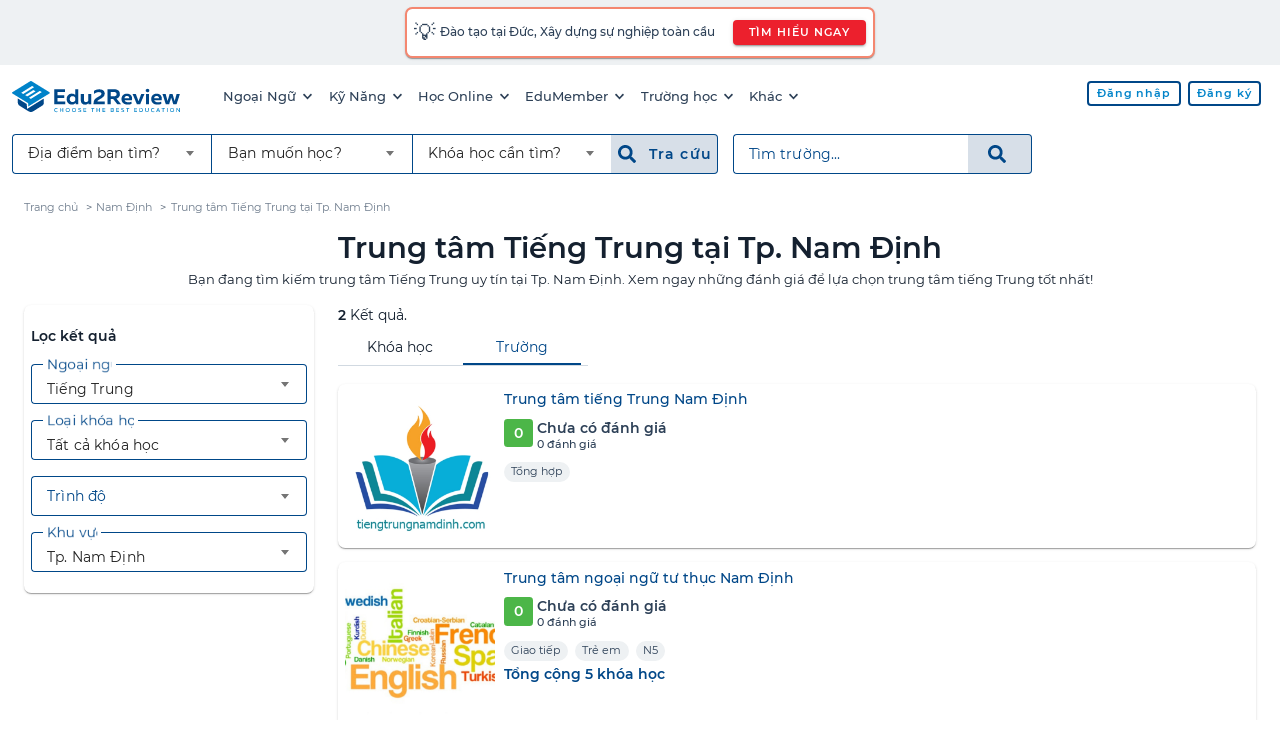

--- FILE ---
content_type: text/html; charset=UTF-8
request_url: https://edu2review.com/trung-tam-tieng-trung-tai-tp-nam-dinh-127162
body_size: 12497
content:
<!DOCTYPE html>
<html lang="vi-VN">

<head>
    <meta charset="utf-8">
<meta http-equiv="x-ua-compatible" content="ie=edge">
<meta name="viewport" content="width=device-width, initial-scale=1, shrink-to-fit=no, maximum-scale=5">
<link rel="manifest" href="https://edu2review.com/manifest.json">
<link rel="apple-touch-icon" sizes="114x114" href="/storage/e2r-assets/static/apple-touch-icon-114x114.png">
<link rel="apple-touch-icon" sizes="120x120" href="/storage/e2r-assets/static/apple-touch-icon-120x120.png">
<link rel="apple-touch-icon" sizes="144x144" href="/storage/e2r-assets/static/apple-touch-icon-144x144.png">
<link rel="apple-touch-icon" sizes="152x152" href="/storage/e2r-assets/static/apple-touch-icon-152x152.png">
<link rel="apple-touch-icon" sizes="180x180" href="/storage/e2r-assets/static/apple-touch-icon-180x180.png">
<link rel="apple-touch-icon" sizes="57x57" href="/storage/e2r-assets/static/apple-touch-icon-57x57.png">
<link rel="apple-touch-icon" sizes="60x60" href="/storage/e2r-assets/static/apple-touch-icon-60x60.png">
<link rel="apple-touch-icon" sizes="72x72" href="/storage/e2r-assets/static/apple-touch-icon-72x72.png">
<link rel="apple-touch-icon" sizes="76x76" href="/storage/e2r-assets/static/apple-touch-icon-76x76.png">
<link rel="apple-touch-startup-image"
    media="(device-width: 320px) and (device-height: 480px) and (-webkit-device-pixel-ratio: 1)"
    href="/storage/e2r-assets/static/apple-touch-startup-image-320x460.png">
<link rel="apple-touch-startup-image"
    media="(device-width: 320px) and (device-height: 480px) and (-webkit-device-pixel-ratio: 2)"
    href="/storage/e2r-assets/static/apple-touch-startup-image-640x920.png">
<link rel="apple-touch-startup-image"
    media="(device-width: 320px) and (device-height: 568px) and (-webkit-device-pixel-ratio: 2)"
    href="/storage/e2r-assets/static/apple-touch-startup-image-640x1096.png">
<link rel="apple-touch-startup-image"
    media="(device-width: 375px) and (device-height: 667px) and (-webkit-device-pixel-ratio: 2)"
    href="/storage/e2r-assets/static/apple-touch-startup-image-750x1294.png">
<link rel="apple-touch-startup-image"
    media="(device-width: 414px) and (device-height: 736px) and (orientation: landscape) and (-webkit-device-pixel-ratio: 3)"
    href="/storage/e2r-assets/static/apple-touch-startup-image-1182x2208.png">
<link rel="apple-touch-startup-image"
    media="(device-width: 414px) and (device-height: 736px) and (orientation: portrait) and (-webkit-device-pixel-ratio: 3)"
    href="/storage/e2r-assets/static/apple-touch-startup-image-1242x2148.png">
<link rel="apple-touch-startup-image"
    media="(device-width: 768px) and (device-height: 1024px) and (orientation: landscape) and (-webkit-device-pixel-ratio: 1)"
    href="/storage/e2r-assets/static/apple-touch-startup-image-748x1024.png">
<link rel="apple-touch-startup-image"
    media="(device-width: 768px) and (device-height: 1024px) and (orientation: landscape) and (-webkit-device-pixel-ratio: 2)"
    href="/storage/e2r-assets/static/apple-touch-startup-image-1496x2048.png">
<link rel="apple-touch-startup-image"
    media="(device-width: 768px) and (device-height: 1024px) and (orientation: portrait) and (-webkit-device-pixel-ratio: 1)"
    href="/storage/e2r-assets/static/apple-touch-startup-image-768x1004.png">
<link rel="apple-touch-startup-image"
    media="(device-width: 768px) and (device-height: 1024px) and (orientation: portrait) and (-webkit-device-pixel-ratio: 2)"
    href="/storage/e2r-assets/static/apple-touch-startup-image-1536x2008.png">
<link rel="icon" type="image/png" sizes="16x16" href="/storage/e2r-assets/static/favicon-16x16.png">
<link rel="icon" type="image/png" sizes="32x32" href="/storage/e2r-assets/static/favicon-32x32.png">
<link rel="shortcut icon" href="/storage/e2r-assets/static/favicon.ico">
<meta name="apple-mobile-web-app-capable" content="yes">
<meta name="apple-mobile-web-app-status-bar-style" content="black-translucent">
<meta name="apple-mobile-web-app-title" content="Edu2Review">
<meta name="application-name" content="Edu2Review">
<meta name="mobile-web-app-capable" content="yes">
<meta name="theme-color" content="#004788">
    
            <link rel="canonical" href="https://edu2review.com/trung-tam-tieng-trung-tai-tp-nam-dinh-127162">
    <meta name="description" content="Bạn đang tìm kiếm trung tâm Tiếng Trung uy tín tại Tp. Nam Định. Xem ngay những đánh giá để lựa chọn trung tâm tiếng Trung tốt nhất!" /><meta name="keywords" content="tiếng trung, tiếng hoa, Tp. Nam Định" />    <link rel="manifest" href="https://edu2review.com/manifest.json">
    <link rel="apple-touch-icon" sizes="114x114" href="/storage/e2r-assets/static/apple-touch-icon-114x114.png">
    <link rel="apple-touch-icon" sizes="120x120" href="/storage/e2r-assets/static/apple-touch-icon-120x120.png">
    <link rel="apple-touch-icon" sizes="144x144" href="/storage/e2r-assets/static/apple-touch-icon-144x144.png">
    <link rel="apple-touch-icon" sizes="152x152" href="/storage/e2r-assets/static/apple-touch-icon-152x152.png">
    <link rel="apple-touch-icon" sizes="180x180" href="/storage/e2r-assets/static/apple-touch-icon-180x180.png">
    <link rel="apple-touch-icon" sizes="57x57" href="/storage/e2r-assets/static/apple-touch-icon-57x57.png">
    <link rel="apple-touch-icon" sizes="60x60" href="/storage/e2r-assets/static/apple-touch-icon-60x60.png">
    <link rel="apple-touch-icon" sizes="72x72" href="/storage/e2r-assets/static/apple-touch-icon-72x72.png">
    <link rel="apple-touch-icon" sizes="76x76" href="/storage/e2r-assets/static/apple-touch-icon-76x76.png">
    <link rel="apple-touch-startup-image"
        media="(device-width: 320px) and (device-height: 480px) and (-webkit-device-pixel-ratio: 1)"
        href="/storage/e2r-assets/static/apple-touch-startup-image-320x460.png">
    <link rel="apple-touch-startup-image"
        media="(device-width: 320px) and (device-height: 480px) and (-webkit-device-pixel-ratio: 2)"
        href="/storage/e2r-assets/static/apple-touch-startup-image-640x920.png">
    <link rel="apple-touch-startup-image"
        media="(device-width: 320px) and (device-height: 568px) and (-webkit-device-pixel-ratio: 2)"
        href="/storage/e2r-assets/static/apple-touch-startup-image-640x1096.png">
    <link rel="apple-touch-startup-image"
        media="(device-width: 375px) and (device-height: 667px) and (-webkit-device-pixel-ratio: 2)"
        href="/storage/e2r-assets/static/apple-touch-startup-image-750x1294.png">
    <link rel="apple-touch-startup-image"
        media="(device-width: 414px) and (device-height: 736px) and (orientation: landscape) and (-webkit-device-pixel-ratio: 3)"
        href="/storage/e2r-assets/static/apple-touch-startup-image-1182x2208.png">
    <link rel="apple-touch-startup-image"
        media="(device-width: 414px) and (device-height: 736px) and (orientation: portrait) and (-webkit-device-pixel-ratio: 3)"
        href="/storage/e2r-assets/static/apple-touch-startup-image-1242x2148.png">
    <link rel="apple-touch-startup-image"
        media="(device-width: 768px) and (device-height: 1024px) and (orientation: landscape) and (-webkit-device-pixel-ratio: 1)"
        href="/storage/e2r-assets/static/apple-touch-startup-image-748x1024.png">
    <link rel="apple-touch-startup-image"
        media="(device-width: 768px) and (device-height: 1024px) and (orientation: landscape) and (-webkit-device-pixel-ratio: 2)"
        href="/storage/e2r-assets/static/apple-touch-startup-image-1496x2048.png">
    <link rel="apple-touch-startup-image"
        media="(device-width: 768px) and (device-height: 1024px) and (orientation: portrait) and (-webkit-device-pixel-ratio: 1)"
        href="/storage/e2r-assets/static/apple-touch-startup-image-768x1004.png">
    <link rel="apple-touch-startup-image"
        media="(device-width: 768px) and (device-height: 1024px) and (orientation: portrait) and (-webkit-device-pixel-ratio: 2)"
        href="/storage/e2r-assets/static/apple-touch-startup-image-1536x2008.png">
    <link rel="icon" type="image/png" sizes="16x16" href="/storage/e2r-assets/static/favicon-16x16.png">
    <link rel="icon" type="image/png" sizes="32x32" href="/storage/e2r-assets/static/favicon-32x32.png">

    <link rel="shortcut icon" href="/storage/e2r-assets/static/favicon.ico">
    <meta name="apple-mobile-web-app-capable" content="yes">
    <meta name="apple-mobile-web-app-status-bar-style" content="black-translucent">
    <meta name="apple-mobile-web-app-title" content="Edu2Review">
    <meta name="application-name" content="Edu2Review">
    <meta name="mobile-web-app-capable" content="yes">
    <meta name="theme-color" content="#004788">
    <meta name="name" content="Nền tảng đánh giá và đặt chỗ khoá học lớn nhất Việt Nam" />
            <meta property="og:title"
            content="Trung tâm Tiếng Trung tốt nhất Tp. Nam Định năm 2026 | Edu2Review" />
        <meta property="fb:app_id" content="378849865647241" />
    <meta property="og:image" content="https://edu2review.com/storage/e2r-assets/chinese-language.jpg" />
    <meta property="og:type" content='school' />
    <meta property="og:locale" content="vi_VN" />
    <meta property="og:url" content="https://edu2review.com/trung-tam-tieng-trung-tai-tp-nam-dinh-127162" />
    <meta property="og:description" content="Bạn đang tìm kiếm trung tâm Tiếng Trung uy tín tại Tp. Nam Định. Xem ngay những đánh giá để lựa chọn trung tâm tiếng Trung tốt nhất!" />
    <meta property="og:site_name" content="Edu2Review" />
<script async src='https://www.google-analytics.com/analytics.js'></script>
    <link rel="preload" href="/css/filter_page-aeac7d00fe54a6a82dfc28d265a296be.css" as="style">
<link rel="stylesheet" href="/css/filter_page-aeac7d00fe54a6a82dfc28d265a296be.css">
<script async src="https://www.googletagmanager.com/gtag/js?id=UA-66917831-2"></script>
<script async>
    window.dataLayer = window.dataLayer || [];

    function gtag() {
        dataLayer.push(arguments);
    }
    gtag('js', new Date());
    gtag('config', 'UA-66917831-2');
</script>
<script async src="https://www.googletagmanager.com/gtag/js?id=G-SZ8P6B5MS8"></script>
<script async>
    window.dataLayer = window.dataLayer || [];

    function gtag() {
        dataLayer.push(arguments);
    }
    gtag("js", new Date());
    gtag("config", "G-SZ8P6B5MS8");
</script>
<script async>
    ! function(f, b, e, v, n, t, s) {
        if (f.fbq) return;
        n = f.fbq = function() {
            n.callMethod ? n.callMethod.apply(n, arguments) : n.queue.push(arguments)
        };
        if (!f._fbq) f._fbq = n;
        n.push = n;
        n.loaded = !0;
        n.version = '2.0';
        n.queue = [];
        t = b.createElement(e);
        t.async = !0;
        t.src = v;
        s = b.getElementsByTagName(e)[0];
        s.parentNode.insertBefore(t, s)
    }(window, document, 'script', 'https://connect.facebook.net/en_US/fbevents.js');
    fbq('init', '588995281969034');
    fbq('track', 'PageView');
</script>
<noscript>
    <img height="1" width="1" style="display:none"
        src="https://www.facebook.com/tr?id=588995281969034&ev=PageView&noscript=1" />
</noscript>
                <script type="application/ld+json">
    {"@context": "http://schema.org","@type": "BreadcrumbList","itemListElement": [{"@type": "ListItem","position": "1","item": {"@id": "https://edu2review.com","name": "Trang chủ"}},{"@type": "ListItem","position": "2","item": {"@id": "trung-tam-tieng-trung-tai-nam-dinh-127160","name": "Nam Định"}},{"@type": "ListItem","position": "3","item": {"@id": "https://edu2review.com/trung-tam-tieng-trung-tai-tp-nam-dinh-127162","name": "Trung tâm Tiếng Trung tại Tp. Nam Định"}}]}
</script>
        <script type="application/ld+json">
    {"@context":"http://schema.org","@type":"ItemList","itemListElement":[{"@type":"ListItem","position":"1","url":"https://edu2review.com/danh-gia/trung-tam-tieng-trung-nam-dinh"},{"@type":"ListItem","position":"2","url":"https://edu2review.com/danh-gia/trung-tam-ngoai-ngu-tu-thuc-nam-dinh"}]}
</script>
        <title id="p-title">            Trung tâm Tiếng Trung tốt nhất Tp. Nam Định năm 2026 | Edu2Review
    </title>
        <script defer src="/js/filter_page.bundle-4f0b9b679b1803ccf7db02fdd84f7d87.js"></script>
    <noscript>You need to enable JavaScript to run this app.</noscript>
</head>

<body class="e2r">
    <header class="mdc-top-app-bar" id="app-header">
            <a rel="noopener nofollow" target="_blank"
    href="https://eduwingglobal.com/du-hoc-nghe-duc/?utm_source=edu2review&utm_medium=top-header-bar&utm_campaign=du-hoc-nghe-duc"
    id="notify-banner-m" class="fluid flex-center hide-xl-more">
    <style>
        #e2r-page {
            padding-top: 3.5rem !important;
        }
    </style>
    <div class="mdc-card border-r10" style="padding: 0.4rem;display:inline-block;">
        <div class="flex" style="align-items: center;">
            <span style="font-size: 1.2rem;">💡 </span>
            <span style="padding-left: 0.2rem;">Đào tạo tại Đức, Xây dựng sự nghiệp toàn cầu</span>
        </div>
    </div>
</a>

<a rel="noopener nofollow" target="_blank"
    href="https://eduwingglobal.com/du-hoc-nghe-duc/?utm_source=edu2review&utm_medium=top-header-bar&utm_campaign=du-hoc-nghe-duc"
    id="notify-banner-d" class="fluid hide-xl-less">
    <div class="mdc-card border-r10" style="padding: 0.4rem;display:inline-block;">
        <div class="flex" style="align-items: center;">
            <span style="font-size: 1.2rem;">💡 </span>
            <span style="padding-left: 0.2rem;">Đào tạo tại Đức, Xây dựng sự nghiệp toàn cầu
            </span>
            <button class="attention_btn attention_btn__sm attention_btn__r30 mdc-button mdc-button--raised"
                style="margin-left:1rem;">TÌM HIỂU NGAY</button>
        </div>
    </div>
</a>
        <div class="mdc-top-app-bar__row">
        <section class="mdc-top-app-bar__section">
                            <a href="/" class="e2r-logo">
                    <img class="initial hide-tablet-less" src="https://edu2review.com/storage/e2r-assets/logo.svg"
                        alt="Edu2Review logo" />
                    <img class="initial hide-tablet-more header-e2r-icon"
                        src="https://edu2review.com/storage/e2r-assets/icon.svg" alt="Edu2Review icon" />
                </a>
                        <nav class="desktop-navmenu hide-xl-less">
    <ul class="desktop-navmenu__list">
                                    <li class="desktop-navmenu__list-item menu-button" role="menuItem">
                    <a class="desktop-navmenu__list-item-link tracking" href="#">
                        Ngoại Ngữ
                        <span class="icon icon-sm i-chevron-down"></span>
                    </a>
                    <div class="menu mdc-card" tabindex="-1">
                        <ul class="mdc-list" role="menu" aria-hidden="true">
                                                                                                <li class="mdc-list-item" role="subMenuItem" tabindex="0">
                                        <a class="list-item-link tracking "
                                            
                                            href="https://edu2review.com/khoa-hoc-tieng-anh-giao-tiep-tai-ho-chi-minh-1092">Tiếng Anh giao tiếp</a>
                                    </li>
                                                                    <li class="mdc-list-item" role="subMenuItem" tabindex="0">
                                        <a class="list-item-link tracking "
                                            
                                            href="https://edu2review.com/khoa-hoc-tieng-anh-cho-tre-em-tai-ho-chi-minh-13038">Tiếng Anh Trẻ Em</a>
                                    </li>
                                                                    <li class="mdc-list-item" role="subMenuItem" tabindex="0">
                                        <a class="list-item-link tracking "
                                            
                                            href="https://edu2review.com/khoa-hoc-luyen-thi-ielts-tai-ho-chi-minh-7608">Luyện thi IELTS</a>
                                    </li>
                                                                    <li class="mdc-list-item" role="subMenuItem" tabindex="0">
                                        <a class="list-item-link tracking "
                                            
                                            href="https://edu2review.com/khoa-hoc-luyen-thi-toeic-tai-ho-chi-minh-3807">Luyện thi TOEIC</a>
                                    </li>
                                                                    <li class="mdc-list-item" role="subMenuItem" tabindex="0">
                                        <a class="list-item-link tracking "
                                            
                                            href="https://edu2review.com/khoa-hoc-tieng-nhat-giao-tiep-107425">Giao tiếp tiếng Nhật</a>
                                    </li>
                                                                    <li class="mdc-list-item" role="subMenuItem" tabindex="0">
                                        <a class="list-item-link tracking "
                                            
                                            href="https://edu2review.com/khoa-hoc-tieng-trung-giao-tiep-tai-ho-chi-minh-127337">Giao tiếp tiếng Trung</a>
                                    </li>
                                                                    <li class="mdc-list-item" role="subMenuItem" tabindex="0">
                                        <a class="list-item-link tracking "
                                            
                                            href="https://edu2review.com/khoa-hoc-tieng-han-giao-tiep-tai-ho-chi-minh-117563">Giao tiếp tiếng Hàn</a>
                                    </li>
                                                                                    </ul>
                    </div>
                </li>
                            <li class="desktop-navmenu__list-item menu-button" role="menuItem">
                    <a class="desktop-navmenu__list-item-link tracking" href="#">
                        Kỹ Năng
                        <span class="icon icon-sm i-chevron-down"></span>
                    </a>
                    <div class="menu mdc-card" tabindex="-1">
                        <ul class="mdc-list" role="menu" aria-hidden="true">
                                                                                                <li class="mdc-list-item" role="subMenuItem" tabindex="0">
                                        <a class="list-item-link tracking "
                                            
                                            href="https://edu2review.com/khoa-hoc-ky-nang-tai-ho-chi-minh-138921">Tất cả khóa kỹ năng</a>
                                    </li>
                                                                    <li class="mdc-list-item" role="subMenuItem" tabindex="0">
                                        <a class="list-item-link tracking "
                                            
                                            href="https://edu2review.com/khoa-hoc-nghiep-vu-tai-ho-chi-minh-139283">Tất cả khóa nghiệp vụ</a>
                                    </li>
                                                                    <li class="mdc-list-item" role="subMenuItem" tabindex="0">
                                        <a class="list-item-link tracking "
                                            
                                            href="https://edu2review.com/khoa-hoc-phat-trien-ban-than-138557">Kỹ năng - Nghiệp vụ</a>
                                    </li>
                                                                                    </ul>
                    </div>
                </li>
                            <li class="desktop-navmenu__list-item menu-button" role="menuItem">
                    <a class="desktop-navmenu__list-item-link tracking" href="#">
                        Học Online
                        <span class="icon icon-sm i-chevron-down"></span>
                    </a>
                    <div class="menu mdc-card" tabindex="-1">
                        <ul class="mdc-list" role="menu" aria-hidden="true">
                                                                                                <li class="mdc-list-item" role="subMenuItem" tabindex="0">
                                        <a class="list-item-link tracking "
                                             rel=&quot;noopener&quot;
                                            href="https://studynow.vn?utm_source=edu2review">Học kèm tiếng Anh</a>
                                    </li>
                                                                                    </ul>
                    </div>
                </li>
                            <li class="desktop-navmenu__list-item menu-button" role="menuItem">
                    <a class="desktop-navmenu__list-item-link tracking" href="#">
                        EduMember
                        <span class="icon icon-sm i-chevron-down"></span>
                    </a>
                    <div class="menu mdc-card" tabindex="-1">
                        <ul class="mdc-list" role="menu" aria-hidden="true">
                                                                                                <li class="mdc-list-item" role="subMenuItem" tabindex="0">
                                        <a class="list-item-link tracking "
                                            
                                            href="https://edu2review.com/edumember">Gói thành viên EduMember</a>
                                    </li>
                                                                    <li class="mdc-list-item" role="subMenuItem" tabindex="0">
                                        <a class="list-item-link tracking "
                                            
                                            href="https://edu2review.com/cau-hoi-thuong-gap/edumember">Câu hỏi thường gặp EduMember</a>
                                    </li>
                                                                                    </ul>
                    </div>
                </li>
                            <li class="desktop-navmenu__list-item menu-button" role="menuItem">
                    <a class="desktop-navmenu__list-item-link tracking" href="#">
                        Trường học
                        <span class="icon icon-sm i-chevron-down"></span>
                    </a>
                    <div class="menu mdc-card" tabindex="-1">
                        <ul class="mdc-list" role="menu" aria-hidden="true">
                                                                                                <li class="mdc-list-item" role="subMenuItem" tabindex="0">
                                        <a class="list-item-link tracking "
                                            
                                            href="https://edu2review.com/chuong-trinh-dao-tao-trinh-do-dai-hoc-tai-ho-chi-minh-23739">Trường Đại học tại HCM</a>
                                    </li>
                                                                    <li class="mdc-list-item" role="subMenuItem" tabindex="0">
                                        <a class="list-item-link tracking "
                                            
                                            href="https://edu2review.com/chuong-trinh-dao-tao-trinh-do-dai-hoc-tai-ha-noi-23742">Trường Đại học tại HN</a>
                                    </li>
                                                                    <li class="mdc-list-item" role="subMenuItem" tabindex="0">
                                        <a class="list-item-link tracking "
                                            
                                            href="https://edu2review.com/chuong-trinh-dao-tao-trinh-do-dai-hoc-tai-viet-nam-23736">Trường Đại học trên cả nước</a>
                                    </li>
                                                                    <li class="mdc-list-item" role="subMenuItem" tabindex="0">
                                        <a class="list-item-link tracking "
                                            
                                            href="https://edu2review.com/lp/chon-truong-quoc-te-tai-edu2review-24">Trường Quốc tế</a>
                                    </li>
                                                                    <li class="mdc-list-item" role="subMenuItem" tabindex="0">
                                        <a class="list-item-link tracking "
                                            
                                            href="https://edu2review.com/lp/tim-kiem-truong-mau-giao-tot-nhat-cho-be-voi-edu2review-21">Trường Mầm non</a>
                                    </li>
                                                                    <li class="mdc-list-item" role="subMenuItem" tabindex="0">
                                        <a class="list-item-link tracking "
                                            
                                            href="https://edu2review.com/trung-tam-tu-van-du-hoc-bac-trung-hoc-pho-thong-191212">Du học THPT</a>
                                    </li>
                                                                    <li class="mdc-list-item" role="subMenuItem" tabindex="0">
                                        <a class="list-item-link tracking "
                                            
                                            href="https://edu2review.com/trung-tam-tu-van-du-hoc-dai-hoc-191728">Du học ĐH</a>
                                    </li>
                                                                    <li class="mdc-list-item" role="subMenuItem" tabindex="0">
                                        <a class="list-item-link tracking "
                                            
                                            href="https://edu2review.com/trung-tam-tu-van-du-hoc-sau-dai-hoc-192760">Du học sau ĐH</a>
                                    </li>
                                                                    <li class="mdc-list-item" role="subMenuItem" tabindex="0">
                                        <a class="list-item-link tracking "
                                            
                                            href="https://edu2review.com/reviews/thong-tin-du-hoc-canada">Du học Canada</a>
                                    </li>
                                                                                    </ul>
                    </div>
                </li>
                            <li class="desktop-navmenu__list-item menu-button" role="menuItem">
                    <a class="desktop-navmenu__list-item-link tracking" href="#">
                        Khác
                        <span class="icon icon-sm i-chevron-down"></span>
                    </a>
                    <div class="menu mdc-card" tabindex="-1">
                        <ul class="mdc-list" role="menu" aria-hidden="true">
                                                                                                <li class="mdc-list-item" role="subMenuItem" tabindex="0">
                                        <a class="list-item-link tracking "
                                            
                                            href="https://edu2review.com/reviews">Bài viết đánh giá trung tâm</a>
                                    </li>
                                                                    <li class="mdc-list-item" role="subMenuItem" tabindex="0">
                                        <a class="list-item-link tracking "
                                            
                                            href="https://edu2review.com/cau-hoi-thuong-gap">Câu hỏi thường gặp</a>
                                    </li>
                                                                    <li class="mdc-list-item" role="subMenuItem" tabindex="0">
                                        <a class="list-item-link tracking "
                                            
                                            href="https://edu2review.com/news/hoat-dong-su-kien">Tin tức về Edu2Review</a>
                                    </li>
                                                                                    </ul>
                    </div>
                </li>
                        </ul>
</nav>
        </section>
        <section class="mdc-top-app-bar__section mdc-top-app-bar__section--align-end" role="toolbar">
            <div class="desktop-head-group hide-xl-less">
                <div class="flex-start" id="avatar-menu">
                    
                                                                        <a href="https://edu2review.com/login"
                                
                                class="attention_btn attention_btn__white attention_btn__sm mdc-button mdc-button--outlined ">
                                <span class="mdc-button__ripple"></span>
                                <span class="mdc-button__label">Đăng nhập</span>
                            </a>
                                                    <a href="https://edu2review.com/register"
                                
                                class="attention_btn attention_btn__white attention_btn__sm mdc-button mdc-button--outlined ">
                                <span class="mdc-button__ripple"></span>
                                <span class="mdc-button__label">Đăng ký</span>
                            </a>
                                                            </div>
            </div>
            <div class="button-group hide-xl-more">
                <button class="fake-search-input" id="search-button">
                    <span class="icon icon i-search n30"></span>
                    Tìm trường...
                </button>
                <button class="menu-button" id="e2r-hamburger">
                    
                    <span class="line"></span>
                    <span class="line"></span>
                    <span class="line"></span>
                </button>
            </div>
        </section>
    </div>
    <div class="mdc-top-app-bar__row second-navbar hide-xl-less">
    <div class="mdc-top-app-bar__section">
        <div class="desktop-search-group hide-tablet-less">
            <div class="form-grouping" role="filter-form">
                <div class="mdc-select mdc-select--outlined mdc-select--header mdc-select--no-label"
                    id="d-location-select">
                    <div class="mdc-select__anchor">
                        <span class="mdc-notched-outline">
                            <span class="mdc-notched-outline__leading"></span>
                            <span
                                class="mdc-notched-outline__trailing mdc-notched-outline__trailing__no-right-radius"></span>
                        </span>
                        <span class="mdc-select__selected-text-container">
                            <span class="mdc-select__selected-text"></span>
                        </span>
                        <span class="mdc-select__dropdown-icon">
                            <svg class="mdc-select__dropdown-icon-graphic" viewBox="7 10 10 5" focusable="false">
                                <polygon class="mdc-select__dropdown-icon-inactive" stroke="none" fill-rule="evenodd"
                                    points="7 10 12 15 17 10"></polygon>
                                <polygon class="mdc-select__dropdown-icon-active" stroke="none" fill-rule="evenodd"
                                    points="7 15 12 10 17 15"></polygon>
                            </svg>
                        </span>
                    </div>

                    <div class="mdc-select__menu mdc-menu mdc-menu-surface mdc-menu-surface--fixed fixed-width__240">
                        <ul class="mdc-list" id="d-location-filter-list">
                            <li class="mdc-list-item mdc-list-item--selected" aria-selected="true" role="option"
                                data-value="">
                                <span class="list-item-link">
                                    <span class="mdc-list-item__ripple"></span>
                                    <span class="mdc-list-item__text">Địa điểm bạn tìm?</span>
                                </span>
                            </li>
                        </ul>
                    </div>
                </div>

                <div class="mdc-select mdc-select--outlined mdc-select--header mdc-select--no-label" id="d-type-select">
                    <div class="mdc-select__anchor">
                        <span class="mdc-notched-outline">
                            <span
                                class="mdc-notched-outline__leading mdc-notched-outline__leading__no-left-radius mdc-notched-outline__leading__no-left-border"></span>
                            <span
                                class="mdc-notched-outline__trailing mdc-notched-outline__trailing__no-right-radius mdc-notched-outline__trailing__no-right-border"></span>
                        </span>
                        <span class="mdc-select__selected-text-container">
                            <span class="mdc-select__selected-text"></span>
                        </span>
                        <span class="mdc-select__dropdown-icon">
                            <svg class="mdc-select__dropdown-icon-graphic" viewBox="7 10 10 5" focusable="false">
                                <polygon class="mdc-select__dropdown-icon-inactive" stroke="none" fill-rule="evenodd"
                                    points="7 10 12 15 17 10"></polygon>
                                <polygon class="mdc-select__dropdown-icon-active" stroke="none" fill-rule="evenodd"
                                    points="7 15 12 10 17 15"></polygon>
                            </svg>
                        </span>
                    </div>

                    <div class="mdc-select__menu mdc-menu mdc-menu-surface mdc-menu-surface--fixed fixed-width__240">
                        <ul class="mdc-list" role="listbox" aria-label="m-select-t-list" id="d-t-sel">
                            <li class="mdc-list-item mdc-list-item--selected" aria-selected="true" role="option"
                                data-value="">
                                <span class="list-item-link">
                                    <span class="mdc-list-item__ripple"></span>
                                    <span class="mdc-list-item__text">Bạn muốn học?</span>
                                </span>
                            </li>
                        </ul>
                    </div>
                </div>

                <div class="mdc-select mdc-select--outlined mdc-select--header mdc-select--no-label"
                    id="d-category-select">
                    <div class="mdc-select__anchor">
                        <span class="mdc-notched-outline">
                            <span
                                class="mdc-notched-outline__leading mdc-notched-outline__leading__no-left-radius"></span>
                            <span
                                class="mdc-notched-outline__trailing mdc-notched-outline__trailing__no-right-radius"></span>
                        </span>
                        <span class="mdc-select__selected-text-container">
                            <span class="mdc-select__selected-text"></span>
                        </span>
                        <span class="mdc-select__dropdown-icon">
                            <svg class="mdc-select__dropdown-icon-graphic" viewBox="7 10 10 5" focusable="false">
                                <polygon class="mdc-select__dropdown-icon-inactive" stroke="none" fill-rule="evenodd"
                                    points="7 10 12 15 17 10"></polygon>
                                <polygon class="mdc-select__dropdown-icon-active" stroke="none" fill-rule="evenodd"
                                    points="7 15 12 10 17 15"></polygon>
                            </svg>
                        </span>
                    </div>
                    <div class="mdc-select__menu mdc-menu mdc-menu-surface mdc-menu-surface--fixed fixed-width__240">
                        <ul class="mdc-list" role="listbox" aria-label="m-select-category-list" id="d-t-c-sel">
                            <li class="mdc-list-item mdc-list-item--selected" aria-selected="true" role="option"
                                data-value="">
                                <span class="list-item-link">
                                    <span class="mdc-list-item__ripple"></span>
                                    <span class="mdc-list-item__text">Khóa học cần tìm?</span>
                                </span>
                            </li>
                        </ul>
                    </div>
                </div>
                <button style="margin-right: 0.8rem; " id="d-f-btn"
                    class="menu_search_btn menu_search_btn__b70 menu_search_btn__large mdc-button" type="submit">
                    <span class="mdc-button__ripple"></span>
                    <span class="icon i-search b70"></span>&nbsp;
                    <span class="mdc-button__label b70">Tra cứu&nbsp;</span>
                </button>
            </div>
            <form id="d-search-form" role="search-form" method="GET" name="search"
                action="https://edu2review.com/search">
                <div class="form-grouping">
                    <label class="mdc-text-field mdc-text-field--outlined fluid" style="margin-top: 0px;">
                        <span class="mdc-notched-outline">
                            <span class="mdc-notched-outline__leading"></span>
                            <span class="mdc-notched-outline__notch">
                                <span class="mdc-floating-label" id="d-search-label-id">Tìm trường...</span>
                            </span>
                            <span
                                class="mdc-notched-outline__trailing mdc-notched-outline__trailing__no-right-radius"></span>
                        </span>
                        <input type="search" autocomplete="off" id="d-search-input" name="q"
                            class="mdc-text-field__input txtSearchSchool" aria-labelledby="d-search-label-id"
                            tabindex="0"
                             value=""                             style="border-top-right-radius: 0px !important;">
                    </label>
                    <button id="d-search-btn" style=""
                        class="menu_search_btn menu_search_btn__large mdc-button mdc-button--outlined" type="submit">
                        <span class="mdc-button__ripple"></span>
                        <span class="icon i-search b70"></span>&nbsp;
                    </button>
                </div>
            </form>
        </div>
    </div>
</div>
    <div class="mdc-dialog" id="m-search-dialog">
    <div class="mdc-dialog__container">
        <div class="mdc-dialog__surface" role="alertdialog" aria-modal="true" aria-labelledby="my-dialog-title"
            aria-describedby="my-dialog-content">

            <div class="mdc-dialog__content">
                <div class="mdc-list-group">
                    <div class="text-divider">TÌM TRƯỜNG</div>
                    <div class="form-block" role="search-form">
                        <form id="m-search-form" class="form-group" method="GET" name="search"
                            action="https://edu2review.com/search" role="search-form">
                            <div class="form-group">
                                <label class="mdc-text-field mdc-text-field--outlined">
                                    <span class="mdc-notched-outline">
                                        <span class="mdc-notched-outline__leading"></span>
                                        <span class="mdc-notched-outline__notch">
                                            <span class="mdc-floating-label" id="search-label-id">Tìm trường...</span>
                                        </span>
                                        <span class="mdc-notched-outline__trailing"></span>
                                    </span>
                                    <input type="search" autocomplete="off" id="m-search-input" name="q"
                                        class="mdc-text-field__input txtSearchSchool" aria-labelledby="search-label-id"
                                        tabindex="0"
                                         value="" >
                                </label>
                                
                                
                            </div>

                            <button id="m-search-btn"
                                class="submit_btn submit_btn__primary submit_btn__medium mdc-button mdc-button--unelevated search-button fluid"
                                type="submit">
                                <span class="mdc-button__ripple"></span>
                                <span class="mdc-button__label">Tìm trường</span>
                            </button>
                        </form>
                    </div>
                    <div class="text-divider">HOẶC TRA CỨU</div>
                    <div class="form-block vstack" role="filter-form">

                        <div class="mdc-select mdc-select--outlined fluid" id="m-location-select">
                            <div class="mdc-select__anchor fixed-width__240" aria-labelledby="m-location-select-label"
                                tabindex="0" aria-disabled="false" aria-required="true">
                                <span class="mdc-notched-outline mdc-notched-outline--notched">
                                    <span class="mdc-notched-outline__leading"></span>
                                    <span class="mdc-notched-outline__notch">
                                        <span id="m-location-select-label"
                                            class="mdc-floating-label mdc-floating-label--float-above">Địa
                                            điểm bạn tìm?</span>
                                    </span>
                                    <span class="mdc-notched-outline__trailing"></span>
                                </span>
                                <span class="mdc-select__selected-text-container">
                                    <span class="mdc-select__selected-text"></span>
                                </span>
                                <span class="mdc-select__dropdown-icon">
                                    <svg class="mdc-select__dropdown-icon-graphic" viewBox="7 10 10 5"
                                        focusable="false">
                                        <polygon class="mdc-select__dropdown-icon-inactive" stroke="none"
                                            fill-rule="evenodd" points="7 10 12 15 17 10">
                                        </polygon>
                                        <polygon class="mdc-select__dropdown-icon-active" stroke="none"
                                            fill-rule="evenodd" points="7 15 12 10 17 15">
                                        </polygon>
                                    </svg>
                                </span>
                            </div>

                            <div
                                class="mdc-select__menu mdc-menu mdc-menu-surface mdc-menu-surface--fixed fixed-width__240">
                                <ul class="mdc-list" id="m-location-filter-list"></ul>
                            </div>
                        </div>

                        <div class="mdc-select mdc-select--outlined fluid" id="m-type-select">
                            <div class="mdc-select__anchor fixed-width__240" aria-labelledby="m-select-t-label">
                                <span class="mdc-notched-outline">
                                    <span class="mdc-notched-outline__leading"></span>
                                    <span class="mdc-notched-outline__notch">
                                        <span id="m-select-t-label" class="mdc-floating-label">Bạn muốn học?</span>
                                    </span>
                                    <span class="mdc-notched-outline__trailing"></span>
                                </span>
                                <span class="mdc-select__selected-text-container">
                                    <span id="m-selected-t" class="mdc-select__selected-text"></span>
                                </span>
                                <span class="mdc-select__dropdown-icon">
                                    <svg class="mdc-select__dropdown-icon-graphic" viewBox="7 10 10 5"
                                        focusable="false">
                                        <polygon class="mdc-select__dropdown-icon-inactive" stroke="none"
                                            fill-rule="evenodd" points="7 10 12 15 17 10"></polygon>
                                        <polygon class="mdc-select__dropdown-icon-active" stroke="none"
                                            fill-rule="evenodd" points="7 15 12 10 17 15"></polygon>
                                    </svg>
                                </span>
                            </div>

                            <div
                                class="mdc-select__menu mdc-menu mdc-menu-surface mdc-menu-surface--fixed fixed-width__240">
                                <ul class="mdc-list" role="listbox" aria-label="m-select-t-list" id="m-t-sel"></ul>
                            </div>
                        </div>

                        <div class="mdc-select mdc-select--outlined fluid" id="m-category-select">
                            <div class="mdc-select__anchor fixed-width__240" aria-labelledby="m-select-tc-label">
                                <span class="mdc-notched-outline">
                                    <span class="mdc-notched-outline__leading"></span>
                                    <span class="mdc-notched-outline__notch">
                                        <span id="m-select-tc-label" class="mdc-floating-label">Khóa học cần
                                            tìm?</span>
                                    </span>
                                    <span class="mdc-notched-outline__trailing"></span>
                                </span>
                                <span class="mdc-select__selected-text-container">
                                    <span id="m-selected-tc" class="mdc-select__selected-text"></span>
                                </span>
                                <span class="mdc-select__dropdown-icon">
                                    <svg class="mdc-select__dropdown-icon-graphic" viewBox="7 10 10 5"
                                        focusable="false">
                                        <polygon class="mdc-select__dropdown-icon-inactive" stroke="none"
                                            fill-rule="evenodd" points="7 10 12 15 17 10"></polygon>
                                        <polygon class="mdc-select__dropdown-icon-active" stroke="none"
                                            fill-rule="evenodd" points="7 15 12 10 17 15"></polygon>
                                    </svg>
                                </span>
                            </div>

                            <div
                                class="mdc-select__menu mdc-menu mdc-menu-surface mdc-menu-surface--fixed fixed-width__240">
                                <ul class="mdc-list" role="listbox" aria-label="m-select-category-list"
                                    id="m-t-c-sel">
                                </ul>
                            </div>
                        </div>

                        <button id="m-f-btn"
                            class="submit_btn submit_btn__primary submit_btn__large mdc-button mdc-button--unelevated fluid">
                            <span class="mdc-button__ripple"></span>
                            <span class="icon i-search n0"></span>
                            <span class="mdc-button__label">Tra cứu thông tin</span>
                        </button>
                    </div>
                </div>
            </div>

            <div class="mdc-dialog__actions">
                <button type="button" class="mdc-button mdc-dialog__button" data-mdc-dialog-action="close">
                    <div class="mdc-button__ripple"></div>
                    <span class="mdc-button__label">Hủy</span>
                </button>
            </div>
        </div>
    </div>
    <div class="mdc-dialog__scrim"></div>
</div>
</header>
<div class="hide-tablet-more">
    <aside class="mdc-drawer mdc-drawer--modal">
        <div class="mdc-drawer__header">
            <div class="mdc-drawer__title">
                                    <div class="flex-between fluid">
                                                    <a href="https://edu2review.com/login"
                                
                                class="attention_btn attention_btn__white attention_btn__sm mdc-button mdc-button--outlined "
                                tabindex="-1">
                                <span class="mdc-button__ripple"></span>
                                <span class="mdc-button__label">Đăng nhập</span>
                            </a>
                                                    <a href="https://edu2review.com/register"
                                
                                class="attention_btn attention_btn__white attention_btn__sm mdc-button mdc-button--outlined "
                                tabindex="-1">
                                <span class="mdc-button__ripple"></span>
                                <span class="mdc-button__label">Đăng ký</span>
                            </a>
                                            </div>
                            </div>
            
            <div class="divider-inset"></div>
        </div>
        <div class="mdc-drawer__content">
            <span class="divider"></span>
            <div class="mdc-list-group m-menu-group" role="menu">
                                                                            <div style="padding:0px;" class="collapsible-list">
                            <h3 style="margin: 0rem 0rem 0rem 1rem;"
                                class="mdc-list-group__subheader collapsible-trigger">
                                Ngoại Ngữ&nbsp;<span class="icon icon-sm i-chevron-right b70"></span>
                            </h3>
                            <ul class="mdc-list collapse" role="sub-menu" aria-hidden="true">
                                                                                                            <li class="mdc-list-item" role="sub-menuitem" tabindex="-1">
                                            <a class="list-item-link" href="https://edu2review.com/khoa-hoc-tieng-anh-giao-tiep-tai-ho-chi-minh-1092" tabindex="-1"
                                                >
                                                <span class="mdc-list-item__ripple"></span>
                                                <span class="mdc-list-item__text">
                                                    Tiếng Anh giao tiếp
                                                </span>
                                            </a>
                                        </li>
                                                                            <li class="mdc-list-item" role="sub-menuitem" tabindex="-1">
                                            <a class="list-item-link" href="https://edu2review.com/khoa-hoc-tieng-anh-cho-tre-em-tai-ho-chi-minh-13038" tabindex="-1"
                                                >
                                                <span class="mdc-list-item__ripple"></span>
                                                <span class="mdc-list-item__text">
                                                    Tiếng Anh Trẻ Em
                                                </span>
                                            </a>
                                        </li>
                                                                            <li class="mdc-list-item" role="sub-menuitem" tabindex="-1">
                                            <a class="list-item-link" href="https://edu2review.com/khoa-hoc-luyen-thi-ielts-tai-ho-chi-minh-7608" tabindex="-1"
                                                >
                                                <span class="mdc-list-item__ripple"></span>
                                                <span class="mdc-list-item__text">
                                                    Luyện thi IELTS
                                                </span>
                                            </a>
                                        </li>
                                                                            <li class="mdc-list-item" role="sub-menuitem" tabindex="-1">
                                            <a class="list-item-link" href="https://edu2review.com/khoa-hoc-luyen-thi-toeic-tai-ho-chi-minh-3807" tabindex="-1"
                                                >
                                                <span class="mdc-list-item__ripple"></span>
                                                <span class="mdc-list-item__text">
                                                    Luyện thi TOEIC
                                                </span>
                                            </a>
                                        </li>
                                                                            <li class="mdc-list-item" role="sub-menuitem" tabindex="-1">
                                            <a class="list-item-link" href="https://edu2review.com/khoa-hoc-tieng-nhat-giao-tiep-107425" tabindex="-1"
                                                >
                                                <span class="mdc-list-item__ripple"></span>
                                                <span class="mdc-list-item__text">
                                                    Giao tiếp tiếng Nhật
                                                </span>
                                            </a>
                                        </li>
                                                                            <li class="mdc-list-item" role="sub-menuitem" tabindex="-1">
                                            <a class="list-item-link" href="https://edu2review.com/khoa-hoc-tieng-trung-giao-tiep-tai-ho-chi-minh-127337" tabindex="-1"
                                                >
                                                <span class="mdc-list-item__ripple"></span>
                                                <span class="mdc-list-item__text">
                                                    Giao tiếp tiếng Trung
                                                </span>
                                            </a>
                                        </li>
                                                                            <li class="mdc-list-item" role="sub-menuitem" tabindex="-1">
                                            <a class="list-item-link" href="https://edu2review.com/khoa-hoc-tieng-han-giao-tiep-tai-ho-chi-minh-117563" tabindex="-1"
                                                >
                                                <span class="mdc-list-item__ripple"></span>
                                                <span class="mdc-list-item__text">
                                                    Giao tiếp tiếng Hàn
                                                </span>
                                            </a>
                                        </li>
                                                                                                </ul>
                            <div role="separator" class="mdc-list-divider"></div>
                        </div>
                                            <div style="padding:0px;" class="collapsible-list">
                            <h3 style="margin: 0rem 0rem 0rem 1rem;"
                                class="mdc-list-group__subheader collapsible-trigger">
                                Kỹ Năng&nbsp;<span class="icon icon-sm i-chevron-right b70"></span>
                            </h3>
                            <ul class="mdc-list collapse" role="sub-menu" aria-hidden="true">
                                                                                                            <li class="mdc-list-item" role="sub-menuitem" tabindex="-1">
                                            <a class="list-item-link" href="https://edu2review.com/khoa-hoc-ky-nang-tai-ho-chi-minh-138921" tabindex="-1"
                                                >
                                                <span class="mdc-list-item__ripple"></span>
                                                <span class="mdc-list-item__text">
                                                    Tất cả khóa kỹ năng
                                                </span>
                                            </a>
                                        </li>
                                                                            <li class="mdc-list-item" role="sub-menuitem" tabindex="-1">
                                            <a class="list-item-link" href="https://edu2review.com/khoa-hoc-nghiep-vu-tai-ho-chi-minh-139283" tabindex="-1"
                                                >
                                                <span class="mdc-list-item__ripple"></span>
                                                <span class="mdc-list-item__text">
                                                    Tất cả khóa nghiệp vụ
                                                </span>
                                            </a>
                                        </li>
                                                                            <li class="mdc-list-item" role="sub-menuitem" tabindex="-1">
                                            <a class="list-item-link" href="https://edu2review.com/khoa-hoc-phat-trien-ban-than-138557" tabindex="-1"
                                                >
                                                <span class="mdc-list-item__ripple"></span>
                                                <span class="mdc-list-item__text">
                                                    Kỹ năng - Nghiệp vụ
                                                </span>
                                            </a>
                                        </li>
                                                                                                </ul>
                            <div role="separator" class="mdc-list-divider"></div>
                        </div>
                                            <div style="padding:0px;" class="collapsible-list">
                            <h3 style="margin: 0rem 0rem 0rem 1rem;"
                                class="mdc-list-group__subheader collapsible-trigger">
                                Học Online&nbsp;<span class="icon icon-sm i-chevron-right b70"></span>
                            </h3>
                            <ul class="mdc-list collapse" role="sub-menu" aria-hidden="true">
                                                                                                            <li class="mdc-list-item" role="sub-menuitem" tabindex="-1">
                                            <a class="list-item-link" href="https://studynow.vn?utm_source=edu2review" tabindex="-1"
                                                 rel=&quot;noopener&quot;>
                                                <span class="mdc-list-item__ripple"></span>
                                                <span class="mdc-list-item__text">
                                                    Học kèm tiếng Anh
                                                </span>
                                            </a>
                                        </li>
                                                                                                </ul>
                            <div role="separator" class="mdc-list-divider"></div>
                        </div>
                                            <div style="padding:0px;" class="collapsible-list">
                            <h3 style="margin: 0rem 0rem 0rem 1rem;"
                                class="mdc-list-group__subheader collapsible-trigger">
                                EduMember&nbsp;<span class="icon icon-sm i-chevron-right b70"></span>
                            </h3>
                            <ul class="mdc-list collapse" role="sub-menu" aria-hidden="true">
                                                                                                            <li class="mdc-list-item" role="sub-menuitem" tabindex="-1">
                                            <a class="list-item-link" href="https://edu2review.com/edumember" tabindex="-1"
                                                >
                                                <span class="mdc-list-item__ripple"></span>
                                                <span class="mdc-list-item__text">
                                                    Gói thành viên EduMember
                                                </span>
                                            </a>
                                        </li>
                                                                            <li class="mdc-list-item" role="sub-menuitem" tabindex="-1">
                                            <a class="list-item-link" href="https://edu2review.com/cau-hoi-thuong-gap/edumember" tabindex="-1"
                                                >
                                                <span class="mdc-list-item__ripple"></span>
                                                <span class="mdc-list-item__text">
                                                    Câu hỏi thường gặp EduMember
                                                </span>
                                            </a>
                                        </li>
                                                                                                </ul>
                            <div role="separator" class="mdc-list-divider"></div>
                        </div>
                                            <div style="padding:0px;" class="collapsible-list">
                            <h3 style="margin: 0rem 0rem 0rem 1rem;"
                                class="mdc-list-group__subheader collapsible-trigger">
                                Trường học&nbsp;<span class="icon icon-sm i-chevron-right b70"></span>
                            </h3>
                            <ul class="mdc-list collapse" role="sub-menu" aria-hidden="true">
                                                                                                            <li class="mdc-list-item" role="sub-menuitem" tabindex="-1">
                                            <a class="list-item-link" href="https://edu2review.com/chuong-trinh-dao-tao-trinh-do-dai-hoc-tai-ho-chi-minh-23739" tabindex="-1"
                                                >
                                                <span class="mdc-list-item__ripple"></span>
                                                <span class="mdc-list-item__text">
                                                    Trường Đại học tại HCM
                                                </span>
                                            </a>
                                        </li>
                                                                            <li class="mdc-list-item" role="sub-menuitem" tabindex="-1">
                                            <a class="list-item-link" href="https://edu2review.com/chuong-trinh-dao-tao-trinh-do-dai-hoc-tai-ha-noi-23742" tabindex="-1"
                                                >
                                                <span class="mdc-list-item__ripple"></span>
                                                <span class="mdc-list-item__text">
                                                    Trường Đại học tại HN
                                                </span>
                                            </a>
                                        </li>
                                                                            <li class="mdc-list-item" role="sub-menuitem" tabindex="-1">
                                            <a class="list-item-link" href="https://edu2review.com/chuong-trinh-dao-tao-trinh-do-dai-hoc-tai-viet-nam-23736" tabindex="-1"
                                                >
                                                <span class="mdc-list-item__ripple"></span>
                                                <span class="mdc-list-item__text">
                                                    Trường Đại học trên cả nước
                                                </span>
                                            </a>
                                        </li>
                                                                            <li class="mdc-list-item" role="sub-menuitem" tabindex="-1">
                                            <a class="list-item-link" href="https://edu2review.com/lp/chon-truong-quoc-te-tai-edu2review-24" tabindex="-1"
                                                >
                                                <span class="mdc-list-item__ripple"></span>
                                                <span class="mdc-list-item__text">
                                                    Trường Quốc tế
                                                </span>
                                            </a>
                                        </li>
                                                                            <li class="mdc-list-item" role="sub-menuitem" tabindex="-1">
                                            <a class="list-item-link" href="https://edu2review.com/lp/tim-kiem-truong-mau-giao-tot-nhat-cho-be-voi-edu2review-21" tabindex="-1"
                                                >
                                                <span class="mdc-list-item__ripple"></span>
                                                <span class="mdc-list-item__text">
                                                    Trường Mầm non
                                                </span>
                                            </a>
                                        </li>
                                                                            <li class="mdc-list-item" role="sub-menuitem" tabindex="-1">
                                            <a class="list-item-link" href="https://edu2review.com/trung-tam-tu-van-du-hoc-bac-trung-hoc-pho-thong-191212" tabindex="-1"
                                                >
                                                <span class="mdc-list-item__ripple"></span>
                                                <span class="mdc-list-item__text">
                                                    Du học THPT
                                                </span>
                                            </a>
                                        </li>
                                                                            <li class="mdc-list-item" role="sub-menuitem" tabindex="-1">
                                            <a class="list-item-link" href="https://edu2review.com/trung-tam-tu-van-du-hoc-dai-hoc-191728" tabindex="-1"
                                                >
                                                <span class="mdc-list-item__ripple"></span>
                                                <span class="mdc-list-item__text">
                                                    Du học ĐH
                                                </span>
                                            </a>
                                        </li>
                                                                            <li class="mdc-list-item" role="sub-menuitem" tabindex="-1">
                                            <a class="list-item-link" href="https://edu2review.com/trung-tam-tu-van-du-hoc-sau-dai-hoc-192760" tabindex="-1"
                                                >
                                                <span class="mdc-list-item__ripple"></span>
                                                <span class="mdc-list-item__text">
                                                    Du học sau ĐH
                                                </span>
                                            </a>
                                        </li>
                                                                            <li class="mdc-list-item" role="sub-menuitem" tabindex="-1">
                                            <a class="list-item-link" href="https://edu2review.com/reviews/thong-tin-du-hoc-canada" tabindex="-1"
                                                >
                                                <span class="mdc-list-item__ripple"></span>
                                                <span class="mdc-list-item__text">
                                                    Du học Canada
                                                </span>
                                            </a>
                                        </li>
                                                                                                </ul>
                            <div role="separator" class="mdc-list-divider"></div>
                        </div>
                                            <div style="padding:0px;" class="collapsible-list">
                            <h3 style="margin: 0rem 0rem 0rem 1rem;"
                                class="mdc-list-group__subheader collapsible-trigger">
                                Khác&nbsp;<span class="icon icon-sm i-chevron-right b70"></span>
                            </h3>
                            <ul class="mdc-list collapse" role="sub-menu" aria-hidden="true">
                                                                                                            <li class="mdc-list-item" role="sub-menuitem" tabindex="-1">
                                            <a class="list-item-link" href="https://edu2review.com/reviews" tabindex="-1"
                                                >
                                                <span class="mdc-list-item__ripple"></span>
                                                <span class="mdc-list-item__text">
                                                    Bài viết đánh giá trung tâm
                                                </span>
                                            </a>
                                        </li>
                                                                            <li class="mdc-list-item" role="sub-menuitem" tabindex="-1">
                                            <a class="list-item-link" href="https://edu2review.com/cau-hoi-thuong-gap" tabindex="-1"
                                                >
                                                <span class="mdc-list-item__ripple"></span>
                                                <span class="mdc-list-item__text">
                                                    Câu hỏi thường gặp
                                                </span>
                                            </a>
                                        </li>
                                                                            <li class="mdc-list-item" role="sub-menuitem" tabindex="-1">
                                            <a class="list-item-link" href="https://edu2review.com/news/hoat-dong-su-kien" tabindex="-1"
                                                >
                                                <span class="mdc-list-item__ripple"></span>
                                                <span class="mdc-list-item__text">
                                                    Tin tức về Edu2Review
                                                </span>
                                            </a>
                                        </li>
                                                                                                </ul>
                            <div role="separator" class="mdc-list-divider"></div>
                        </div>
                                                    
                <div role="separator" class="mdc-list-divider"></div>
            </div>
            
        </div>
    </aside>
    <div class="mdc-drawer-scrim"></div>
</div>
    <main id="e2r-page">
            <div class="mdc-layout-grid content-block layout-shim">
        <div class="content-header">
            <ul class="breadcrumb">
                                                            <li class="breadcrumb-item">
                            <a href="https://edu2review.com">Trang chủ</a>
                        </li>
                                            <li class="breadcrumb-item">
                            <a href="trung-tam-tieng-trung-tai-nam-dinh-127160">Nam Định</a>
                        </li>
                                                    <li class="breadcrumb-item">
                    Trung tâm Tiếng Trung tại Tp. Nam Định
                </li>
            </ul>
            <h1 class="content-header__title text-center">
                Trung tâm Tiếng Trung tại Tp. Nam Định
            </h1>
                            <h2 class="text-center" style="margin-bottom: 1rem; font-weight: 400; font-size: 0.7rem;">
                    Bạn đang tìm kiếm trung tâm Tiếng Trung uy tín tại Tp. Nam Định. Xem ngay những đánh giá để lựa chọn trung tâm tiếng Trung tốt nhất!
                </h2>
                    </div>
        <div class="mdc-layout-grid__inner content-body">
            <aside class="mdc-layout-grid__cell mdc-layout-grid__cell--span-3 hide-tablet-less">
                <div class="mdc-card">
                    <div class="mdc-card__actions">
                        <form class="form fluid">
    <legend class="form--legend">Lọc kết quả</legend>
            <div class="mdc-select mdc-select--outlined fluid filter-selector" style="margin-top:10px">
            <div class="mdc-select__anchor" aria-labelledby="ngoai-ngu-label-d"
                tabindex="-1" aria-disabled="false" aria-required="true">
                <span class="mdc-notched-outline">
                    <span class="mdc-notched-outline__leading"></span>
                    <span class="mdc-notched-outline__notch">
                        <span id="ngoai-ngu-label-d"
                            class="mdc-floating-label mdc-floating-label--float-above">Ngoại ngữ</span>
                    </span>
                    <span class="mdc-notched-outline__trailing"></span>
                </span>
                <span class="mdc-select__selected-text-container">
                    <span class="mdc-select__selected-text">Tiếng Trung</span>
                </span>
                <span class="mdc-select__dropdown-icon">
                    <svg class="mdc-select__dropdown-icon-graphic" viewBox="7 10 10 5" focusable="false">
                        <polygon class="mdc-select__dropdown-icon-inactive" stroke="none" fill-rule="evenodd"
                            points="7 10 12 15 17 10">
                        </polygon>
                        <polygon class="mdc-select__dropdown-icon-active" stroke="none" fill-rule="evenodd"
                            points="7 15 12 10 17 15">
                        </polygon>
                    </svg>
                </span>
            </div>
            <div class="mdc-select__menu mdc-menu mdc-menu-surface mdc-menu-surface--fullwidth">
                <ul class="mdc-list">
                                            <li class="mdc-list-item mdc-list-item--full-height "
                            data-value="trung-tam-ngoai-ngu-tai-tp-nam-dinh-287" role="option" tabindex="-1"
                            >
                            <a href="/trung-tam-ngoai-ngu-tai-tp-nam-dinh-287" class="list-item-link">
                                <span class="mdc-list-item__ripple"></span>
                                <span class="mdc-list-item__text">Ngoại ngữ</span>
                            </a>
                        </li>
                                            <li class="mdc-list-item mdc-list-item--full-height "
                            data-value="trung-tam-tieng-anh-tai-tp-nam-dinh-830" role="option" tabindex="-1"
                            >
                            <a href="/trung-tam-tieng-anh-tai-tp-nam-dinh-830" class="list-item-link">
                                <span class="mdc-list-item__ripple"></span>
                                <span class="mdc-list-item__text">Tiếng Anh</span>
                            </a>
                        </li>
                                            <li class="mdc-list-item mdc-list-item--full-height "
                            data-value="trung-tam-tieng-han-tai-tp-nam-dinh-117388" role="option" tabindex="-1"
                            >
                            <a href="/trung-tam-tieng-han-tai-tp-nam-dinh-117388" class="list-item-link">
                                <span class="mdc-list-item__ripple"></span>
                                <span class="mdc-list-item__text">Tiếng Hàn</span>
                            </a>
                        </li>
                                            <li class="mdc-list-item mdc-list-item--full-height "
                            data-value="trung-tam-tieng-nhat-tai-tp-nam-dinh-107252" role="option" tabindex="-1"
                            >
                            <a href="/trung-tam-tieng-nhat-tai-tp-nam-dinh-107252" class="list-item-link">
                                <span class="mdc-list-item__ripple"></span>
                                <span class="mdc-list-item__text">Tiếng Nhật</span>
                            </a>
                        </li>
                                            <li class="mdc-list-item mdc-list-item--full-height  mdc-list-item--selected "
                            data-value="trung-tam-tieng-trung-tai-tp-nam-dinh-127162" role="option" tabindex="-1"
                             aria-selected="true" >
                            <a href="/trung-tam-tieng-trung-tai-tp-nam-dinh-127162" class="list-item-link">
                                <span class="mdc-list-item__ripple"></span>
                                <span class="mdc-list-item__text">Tiếng Trung</span>
                            </a>
                        </li>
                                    </ul>
            </div>
        </div>
                <div class="mdc-select mdc-select--outlined fluid filter-selector" style="margin-top:10px">
                            <div class="mdc-select__anchor" aria-labelledby="loai-khoa-hoc-label-d"
                    tabindex="-1" aria-disabled="false" aria-required="true">
                    <span class="mdc-notched-outline">
                        <span class="mdc-notched-outline__leading"></span>
                        <span class="mdc-notched-outline__notch">
                            <span id="loai-khoa-hoc-label-d"
                                class="mdc-floating-label mdc-floating-label--float-above">Loại khóa học</span>
                        </span>
                        <span class="mdc-notched-outline__trailing"></span>
                    </span>
                    <span class="mdc-select__selected-text-container">
                        <span class="mdc-select__selected-text">Tất cả khóa học</span>
                    </span>
                    <span class="mdc-select__dropdown-icon">
                        <svg class="mdc-select__dropdown-icon-graphic" viewBox="7 10 10 5" focusable="false">
                            <polygon class="mdc-select__dropdown-icon-inactive" stroke="none" fill-rule="evenodd"
                                points="7 10 12 15 17 10">
                            </polygon>
                            <polygon class="mdc-select__dropdown-icon-active" stroke="none" fill-rule="evenodd"
                                points="7 15 12 10 17 15">
                            </polygon>
                        </svg>
                    </span>
                </div>
                        <div class="mdc-select__menu mdc-menu mdc-menu-surface mdc-menu-surface--fullwidth">
                <ul class="mdc-list">
                                            <li class="mdc-list-item mdc-list-item--full-height  mdc-list-item--selected "
                            data-value="trung-tam-tieng-trung-tai-tp-nam-dinh-127162" role="option" tabindex="-1"
                             aria-selected="true" >
                            <a href="/trung-tam-tieng-trung-tai-tp-nam-dinh-127162" class="list-item-link">
                                <span class="mdc-list-item__ripple"></span>
                                <span class="mdc-list-item__text">Tất cả khóa học</span>
                            </a>
                        </li>
                                            <li class="mdc-list-item mdc-list-item--full-height "
                            data-value="trung-tam-luyen-thi-hsk-tai-tp-nam-dinh-128972" role="option" tabindex="-1"
                            >
                            <a href="/trung-tam-luyen-thi-hsk-tai-tp-nam-dinh-128972" class="list-item-link">
                                <span class="mdc-list-item__ripple"></span>
                                <span class="mdc-list-item__text">Luyện thi HSK</span>
                            </a>
                        </li>
                                            <li class="mdc-list-item mdc-list-item--full-height "
                            data-value="trung-tam-luyen-thi-hskk-tai-tp-nam-dinh-134040" role="option" tabindex="-1"
                            >
                            <a href="/trung-tam-luyen-thi-hskk-tai-tp-nam-dinh-134040" class="list-item-link">
                                <span class="mdc-list-item__ripple"></span>
                                <span class="mdc-list-item__text">Luyện thi HSKK</span>
                            </a>
                        </li>
                                            <li class="mdc-list-item mdc-list-item--full-height "
                            data-value="trung-tam-luyen-thi-tocfl-tai-tp-nam-dinh-131506" role="option" tabindex="-1"
                            >
                            <a href="/trung-tam-luyen-thi-tocfl-tai-tp-nam-dinh-131506" class="list-item-link">
                                <span class="mdc-list-item__ripple"></span>
                                <span class="mdc-list-item__text">Luyện thi TOCFL</span>
                            </a>
                        </li>
                                            <li class="mdc-list-item mdc-list-item--full-height "
                            data-value="trung-tam-tieng-trung-tong-hop-tai-tp-nam-dinh-136936" role="option" tabindex="-1"
                            >
                            <a href="/trung-tam-tieng-trung-tong-hop-tai-tp-nam-dinh-136936" class="list-item-link">
                                <span class="mdc-list-item__ripple"></span>
                                <span class="mdc-list-item__text">Tổng hợp</span>
                            </a>
                        </li>
                                            <li class="mdc-list-item mdc-list-item--full-height "
                            data-value="trung-tam-tieng-trung-giao-tiep-tai-tp-nam-dinh-127524" role="option" tabindex="-1"
                            >
                            <a href="/trung-tam-tieng-trung-giao-tiep-tai-tp-nam-dinh-127524" class="list-item-link">
                                <span class="mdc-list-item__ripple"></span>
                                <span class="mdc-list-item__text">Giao tiếp</span>
                            </a>
                        </li>
                                            <li class="mdc-list-item mdc-list-item--full-height "
                            data-value="trung-tam-tieng-trung-cho-tre-em-tai-tp-nam-dinh-135488" role="option" tabindex="-1"
                            >
                            <a href="/trung-tam-tieng-trung-cho-tre-em-tai-tp-nam-dinh-135488" class="list-item-link">
                                <span class="mdc-list-item__ripple"></span>
                                <span class="mdc-list-item__text">Cho trẻ em</span>
                            </a>
                        </li>
                                    </ul>
            </div>
        </div>
    
            <div class="mdc-select mdc-select--outlined fluid filter-selector" style="margin-top:10px">
                            <div class="mdc-select__anchor" aria-labelledby="trinh-do-label-d" tabindex="-1"
                    aria-disabled="false" aria-required="true">
                    <span class="mdc-notched-outline">
                        <span class="mdc-notched-outline__leading"></span>
                        <span class="mdc-notched-outline__notch">
                            <span id="trinh-do-label-d"
                                class="mdc-floating-label mdc-floating-label--float-above">Trình độ</span>
                        </span>
                        <span class="mdc-notched-outline__trailing"></span>
                    </span>
                    <span class="mdc-select__selected-text-container">
                        <span class="mdc-select__selected-text"></span>
                    </span>
                    <span class="mdc-select__dropdown-icon">
                        <svg class="mdc-select__dropdown-icon-graphic" viewBox="7 10 10 5" focusable="false">
                            <polygon class="mdc-select__dropdown-icon-inactive" stroke="none" fill-rule="evenodd"
                                points="7 10 12 15 17 10">
                            </polygon>
                            <polygon class="mdc-select__dropdown-icon-active" stroke="none" fill-rule="evenodd"
                                points="7 15 12 10 17 15">
                            </polygon>
                        </svg>
                    </span>
                </div>
                        <div class="mdc-select__menu mdc-menu mdc-menu-surface mdc-menu-surface--fullwidth">
                <ul class="mdc-list">
                                    </ul>
            </div>
        </div>
                <div class="mdc-select mdc-select--outlined fluid filter-selector" style="margin-top:10px">
                            <div class="mdc-select__anchor" aria-labelledby="khu-vuc-label-d" tabindex="-1"
                    aria-disabled="false" aria-required="true">
                    <span class="mdc-notched-outline">
                        <span class="mdc-notched-outline__leading"></span>
                        <span class="mdc-notched-outline__notch">
                            <span id="khu-vuc-label-d"
                                class="mdc-floating-label mdc-floating-label--float-above">Khu vực</span>
                        </span>
                        <span class="mdc-notched-outline__trailing"></span>
                    </span>
                    <span class="mdc-select__selected-text-container">
                        <span class="mdc-select__selected-text">Tp. Nam Định</span>
                    </span>
                    <span class="mdc-select__dropdown-icon">
                        <svg class="mdc-select__dropdown-icon-graphic" viewBox="7 10 10 5" focusable="false">
                            <polygon class="mdc-select__dropdown-icon-inactive" stroke="none" fill-rule="evenodd"
                                points="7 10 12 15 17 10">
                            </polygon>
                            <polygon class="mdc-select__dropdown-icon-active" stroke="none" fill-rule="evenodd"
                                points="7 15 12 10 17 15">
                            </polygon>
                        </svg>
                    </span>
                </div>
                        <div class="mdc-select__menu mdc-menu mdc-menu-surface mdc-menu-surface--fullwidth">
                <ul class="mdc-list">
                                            <li class="mdc-list-item mdc-list-item--full-height "
                            data-value="trung-tam-tieng-trung-126972" role="option" tabindex="-1"
                            >
                            <a href="/trung-tam-tieng-trung-126972" class="list-item-link">
                                <span class="mdc-list-item__ripple"></span>
                                <span class="mdc-list-item__text">Cả nước</span>
                            </a>
                        </li>
                                            <li class="mdc-list-item mdc-list-item--full-height "
                            data-value="trung-tam-tieng-trung-tai-nam-dinh-127160" role="option" tabindex="-1"
                            >
                            <a href="/trung-tam-tieng-trung-tai-nam-dinh-127160" class="list-item-link">
                                <span class="mdc-list-item__ripple"></span>
                                <span class="mdc-list-item__text">Nam Định</span>
                            </a>
                        </li>
                                            <li class="mdc-list-item mdc-list-item--full-height  mdc-list-item--selected "
                            data-value="trung-tam-tieng-trung-tai-tp-nam-dinh-127162" role="option" tabindex="-1"
                             aria-selected="true" >
                            <a href="/trung-tam-tieng-trung-tai-tp-nam-dinh-127162" class="list-item-link">
                                <span class="mdc-list-item__ripple"></span>
                                <span class="mdc-list-item__text">Tp. Nam Định</span>
                            </a>
                        </li>
                                    </ul>
            </div>
        </div>
    </form>
                    </div>
                </div>
            </aside>
            <section class="mdc-layout-grid__cell mdc-layout-grid__cell--span-9">
                <div class="content-body__article">
                                            <div><span id="resultNum" class="text-prim bold">2</span> Kết quả.</div>
                                        <div style="max-width: 250px;">
                        <ul class="tab tab-block">
                                                                                        <li class="tab-item">
                                    <a id="rel-t" href="khoa-hoc-tieng-trung-tai-tp-nam-dinh-127163">Khóa học</a>
                                </li>
                                                                                        <li class="tab-item active">
                                    <span>Trường</span>
                                </li>
                                                    </ul>
                    </div>
                </div>
                                    <div class="content-body__article" id="result-container">
                                                                                                                <a href="https://edu2review.com/danh-gia/trung-tam-tieng-trung-nam-dinh#courses" target="_blank"
        class="mdc-card card-list-item fluid" >
    <div class="mdc-card__actions">
        <div class="course-block">
            <div class="course-block__info">
                <div class="course-block__info-img">
                    <div class="img-square-wrap">

                        <img class="img-fluid initial" srcset="" data-srcset="https://edu2review.com/storage/school-images/a505b897/8bf6ff36-cc6d-49f5-9014-fad5e4931e95/768x512_d792db25-1541-4131-83eb-360e4c8da55d.jpg"
                            data-src="https://edu2review.com/storage/school-images/a505b897/8bf6ff36-cc6d-49f5-9014-fad5e4931e95/768x512_d792db25-1541-4131-83eb-360e4c8da55d.jpg" src="[data-uri]"
                            alt="Trung tâm tiếng Trung Nam Định" />

                        
                    </div>
                </div>
                <div class="course-block__info-main short-description">
                                        <div class="n70">
                        <div class="course-block__info-main-school">
                            <div class="title">Trung tâm tiếng Trung Nam Định</div>
                                                        <div class="rating-score">
                                                                <div class="rating-score__number">0</div>
                                <div class="rating-score__text">
                                    Chưa có đánh giá
                                    <small>0 đánh giá</small>
                                </div>
                            </div>
                                                    </div>
                    </div>
                    <div class="hide-sm-less flex">
                        <div>
                                                                                                <div class="chip chip--small chip__background"><small
                                            class="n70">Tổng hợp</small></div>
                                                                                                                                                                        </div>
                    </div>
                </div>
            </div>

            <div class="hide-sm-more" style="margin: 0.5rem 0;">
                                                            <div class="chip chip--small chip__background"><small
                                class="n70">Tổng hợp</small></div>
                                                    
                
                                            </div>
        </div>
    </div>
</a>

                                                            <a href="https://edu2review.com/danh-gia/trung-tam-ngoai-ngu-tu-thuc-nam-dinh#courses" target="_blank"
        class="mdc-card card-list-item fluid" >
    <div class="mdc-card__actions">
        <div class="course-block">
            <div class="course-block__info">
                <div class="course-block__info-img">
                    <div class="img-square-wrap">

                        <img class="img-fluid initial" srcset="" data-srcset="https://edu2review.com/storage/school-images/251d5979/9bd2fa94-c3f8-4112-b934-18d3737d3880/768x432_4a38dc72-0e9c-4a47-9ad6-1609d32fdeef.jpg"
                            data-src="https://edu2review.com/storage/school-images/251d5979/9bd2fa94-c3f8-4112-b934-18d3737d3880/768x432_4a38dc72-0e9c-4a47-9ad6-1609d32fdeef.jpg" src="[data-uri]"
                            alt="Trung tâm ngoại ngữ tư thục Nam Định" />

                        
                    </div>
                </div>
                <div class="course-block__info-main short-description">
                                        <div class="n70">
                        <div class="course-block__info-main-school">
                            <div class="title">Trung tâm ngoại ngữ tư thục Nam Định</div>
                                                        <div class="rating-score">
                                                                <div class="rating-score__number">0</div>
                                <div class="rating-score__text">
                                    Chưa có đánh giá
                                    <small>0 đánh giá</small>
                                </div>
                            </div>
                                                    </div>
                    </div>
                    <div class="hide-sm-less flex">
                        <div>
                                                                                                <div class="chip chip--small chip__background"><small
                                            class="n70">Giao tiếp</small></div>
                                                                    <div class="chip chip--small chip__background"><small
                                            class="n70">Trẻ em</small></div>
                                                                    <div class="chip chip--small chip__background"><small
                                            class="n70">N5</small></div>
                                                                                                                        <div>
                                    <strong class="b70">
                                        <b>Tổng cộng 5 khóa học</b>
                                    </strong>
                                </div>
                                                                                                            </div>
                    </div>
                </div>
            </div>

            <div class="hide-sm-more" style="margin: 0.5rem 0;">
                                                            <div class="chip chip--small chip__background"><small
                                class="n70">Giao tiếp</small></div>
                                            <div class="chip chip--small chip__background"><small
                                class="n70">Trẻ em</small></div>
                                            <div class="chip chip--small chip__background"><small
                                class="n70">N5</small></div>
                                                    
                                    <div class="flex-start" style="flex-wrap: nowrap;">
                        <p class="b70">
                            <b>Tổng cộng 5 khóa học</b>
                        </p>
                    </div>
                
                                            </div>
        </div>
    </div>
</a>

                                                        <section class="toast b0" style="margin: 2rem auto; width: fit-content">
        <h3 class="b70 flex-center">LỢI ĐỦ ĐƯỜNG KHI CHỌN TRƯỜNG, KHÓA HỌC QUA EDU2REVIEW</h3>
        <p><i class="text-center">Vừa tiết kiệm thời gian tự tìm hiểu, vừa tiết kiệm được kha khá tiền.</i></p>
        <div class="flex-center">
            <a href="https://edu2review.com/register"
                class="attention_btn attention_btn__mobile_bar attention_btn__r30 mdc-button">
                <span class="mdc-button__ripple"></span>
                <b class="mdc-button__label white">Đăng ký tài khoản</b>
            </a>
        </div>
    </section>
                                                <div style="display:none;" id="brand-loading" class="brand-loading">
                            <div class="loading-icon">
                                <img class="initial" src=""
                                    data-src="https://edu2review.com/storage/e2r-assets/icon.svg" />
                            </div>
                            <span class="loading-dots loading-0"></span>
                            <span class="loading-dots loading-1"></span>
                            <span class="loading-dots loading-2"></span>
                        </div>

                                                    <button data-loading="Đang tải..." style="display:none;"
                                data-action="https://edu2review.com/api/v1/filter/query/127162"
                                data-next="12" id="load-more"
                                class="mdc-button mdc-button--outlined fluid view-more">Xem
                                thêm 0</button>
                                            </div>
                            </section>
        </div>
    </div>
    <div class="hide-tablet-more sticky sticky-center sticky-bottom">
    <button class="edu-fab edu-fab__primary mdc-fab mdc-fab--mini mdc-fab--extended" aria-label="filter-courses"
        type="button" id="m-filter-button">
        <div class="mdc-fab__ripple"></div>
        <span class="mdc-fab__icon"> <span class="icon i-sliders-h n0"></span></span>
        <span class="mdc-fab__label">Lọc kết quả</span>
    </button>
</div>
<div class="mdc-dialog hide-tablet-more" id="m-filter-dialog">
    <div class="mdc-dialog__container">
        <div class="mdc-dialog__surface" role="alertdialog" aria-modal="true" aria-labelledby="filter-form">
            <div class="mdc-dialog__content">
                <form class="form fluid">
                    <legend class="form--legend">Lọc kết quả</legend>
                                            <div class="mdc-select mdc-select--outlined fluid filter-selector" style="margin-top:10px">
                            <div class="mdc-select__anchor fixed-width__240"
                                aria-labelledby="ngoai-ngu-label" tabindex="-1"
                                aria-disabled="false" aria-required="true">
                                <span class="mdc-notched-outline">
                                    <span class="mdc-notched-outline__leading"></span>
                                    <span class="mdc-notched-outline__notch">
                                        <span id="ngoai-ngu-label"
                                            class="mdc-floating-label mdc-floating-label--float-above">Ngoại ngữ</span>
                                    </span>
                                    <span class="mdc-notched-outline__trailing"></span>
                                </span>
                                <span class="mdc-select__selected-text-container">
                                    <span class="mdc-select__selected-text">Tiếng Trung</span>
                                </span>
                                <span class="mdc-select__dropdown-icon">
                                    <svg class="mdc-select__dropdown-icon-graphic" viewBox="7 10 10 5"
                                        focusable="false">
                                        <polygon class="mdc-select__dropdown-icon-inactive" stroke="none"
                                            fill-rule="evenodd" points="7 10 12 15 17 10">
                                        </polygon>
                                        <polygon class="mdc-select__dropdown-icon-active" stroke="none"
                                            fill-rule="evenodd" points="7 15 12 10 17 15">
                                        </polygon>
                                    </svg>
                                </span>
                            </div>
                            <div
                                class="mdc-select__menu mdc-menu mdc-menu-surface mdc-menu-surface--fixed fixed-width__240">
                                <ul class="mdc-list">
                                                                            <li class="mdc-list-item mdc-list-item--full-height "
                                            data-value="trung-tam-ngoai-ngu-tai-tp-nam-dinh-287" role="option" tabindex="-1"
                                            >
                                            <a href="/trung-tam-ngoai-ngu-tai-tp-nam-dinh-287" class="list-item-link">
                                                <span class="mdc-list-item__ripple"></span>
                                                <span class="mdc-list-item__text">Ngoại ngữ</span>
                                            </a>
                                        </li>
                                                                            <li class="mdc-list-item mdc-list-item--full-height "
                                            data-value="trung-tam-tieng-anh-tai-tp-nam-dinh-830" role="option" tabindex="-1"
                                            >
                                            <a href="/trung-tam-tieng-anh-tai-tp-nam-dinh-830" class="list-item-link">
                                                <span class="mdc-list-item__ripple"></span>
                                                <span class="mdc-list-item__text">Tiếng Anh</span>
                                            </a>
                                        </li>
                                                                            <li class="mdc-list-item mdc-list-item--full-height "
                                            data-value="trung-tam-tieng-han-tai-tp-nam-dinh-117388" role="option" tabindex="-1"
                                            >
                                            <a href="/trung-tam-tieng-han-tai-tp-nam-dinh-117388" class="list-item-link">
                                                <span class="mdc-list-item__ripple"></span>
                                                <span class="mdc-list-item__text">Tiếng Hàn</span>
                                            </a>
                                        </li>
                                                                            <li class="mdc-list-item mdc-list-item--full-height "
                                            data-value="trung-tam-tieng-nhat-tai-tp-nam-dinh-107252" role="option" tabindex="-1"
                                            >
                                            <a href="/trung-tam-tieng-nhat-tai-tp-nam-dinh-107252" class="list-item-link">
                                                <span class="mdc-list-item__ripple"></span>
                                                <span class="mdc-list-item__text">Tiếng Nhật</span>
                                            </a>
                                        </li>
                                                                            <li class="mdc-list-item mdc-list-item--full-height  mdc-list-item--selected "
                                            data-value="trung-tam-tieng-trung-tai-tp-nam-dinh-127162" role="option" tabindex="-1"
                                             aria-selected="true" >
                                            <a href="/trung-tam-tieng-trung-tai-tp-nam-dinh-127162" class="list-item-link">
                                                <span class="mdc-list-item__ripple"></span>
                                                <span class="mdc-list-item__text">Tiếng Trung</span>
                                            </a>
                                        </li>
                                                                    </ul>
                            </div>
                        </div>
                                                                <div class="mdc-select mdc-select--outlined fluid filter-selector" style="margin-top:10px">
                                                            <div class="mdc-select__anchor fixed-width__240"
                                    aria-labelledby="loai-khoa-hoc-label" tabindex="-1"
                                    aria-disabled="false" aria-required="true">
                                    <span class="mdc-notched-outline">
                                        <span class="mdc-notched-outline__leading"></span>
                                        <span class="mdc-notched-outline__notch">
                                            <span id="loai-khoa-hoc-label"
                                                class="mdc-floating-label mdc-floating-label--float-above">Loại khóa
                                                học</span>
                                        </span>
                                        <span class="mdc-notched-outline__trailing"></span>
                                    </span>
                                    <span class="mdc-select__selected-text-container">
                                        <span
                                            class="mdc-select__selected-text">Tất cả khóa học</span>
                                    </span>
                                    <span class="mdc-select__dropdown-icon">
                                        <svg class="mdc-select__dropdown-icon-graphic" viewBox="7 10 10 5"
                                            focusable="false">
                                            <polygon class="mdc-select__dropdown-icon-inactive" stroke="none"
                                                fill-rule="evenodd" points="7 10 12 15 17 10">
                                            </polygon>
                                            <polygon class="mdc-select__dropdown-icon-active" stroke="none"
                                                fill-rule="evenodd" points="7 15 12 10 17 15">
                                            </polygon>
                                        </svg>
                                    </span>
                                </div>
                                                        <div
                                class="mdc-select__menu mdc-menu mdc-menu-surface mdc-menu-surface--fixed fixed-width__240">
                                <ul class="mdc-list">
                                                                            <li class="mdc-list-item mdc-list-item--full-height  mdc-list-item--selected "
                                            data-value="trung-tam-tieng-trung-tai-tp-nam-dinh-127162" role="option" tabindex="-1"
                                             aria-selected="true" >
                                            <a href="/trung-tam-tieng-trung-tai-tp-nam-dinh-127162" class="list-item-link">
                                                <span class="mdc-list-item__ripple"></span>
                                                <span class="mdc-list-item__text">Tất cả khóa học</span>
                                            </a>
                                        </li>
                                                                            <li class="mdc-list-item mdc-list-item--full-height "
                                            data-value="trung-tam-luyen-thi-hsk-tai-tp-nam-dinh-128972" role="option" tabindex="-1"
                                            >
                                            <a href="/trung-tam-luyen-thi-hsk-tai-tp-nam-dinh-128972" class="list-item-link">
                                                <span class="mdc-list-item__ripple"></span>
                                                <span class="mdc-list-item__text">Luyện thi HSK</span>
                                            </a>
                                        </li>
                                                                            <li class="mdc-list-item mdc-list-item--full-height "
                                            data-value="trung-tam-luyen-thi-hskk-tai-tp-nam-dinh-134040" role="option" tabindex="-1"
                                            >
                                            <a href="/trung-tam-luyen-thi-hskk-tai-tp-nam-dinh-134040" class="list-item-link">
                                                <span class="mdc-list-item__ripple"></span>
                                                <span class="mdc-list-item__text">Luyện thi HSKK</span>
                                            </a>
                                        </li>
                                                                            <li class="mdc-list-item mdc-list-item--full-height "
                                            data-value="trung-tam-luyen-thi-tocfl-tai-tp-nam-dinh-131506" role="option" tabindex="-1"
                                            >
                                            <a href="/trung-tam-luyen-thi-tocfl-tai-tp-nam-dinh-131506" class="list-item-link">
                                                <span class="mdc-list-item__ripple"></span>
                                                <span class="mdc-list-item__text">Luyện thi TOCFL</span>
                                            </a>
                                        </li>
                                                                            <li class="mdc-list-item mdc-list-item--full-height "
                                            data-value="trung-tam-tieng-trung-tong-hop-tai-tp-nam-dinh-136936" role="option" tabindex="-1"
                                            >
                                            <a href="/trung-tam-tieng-trung-tong-hop-tai-tp-nam-dinh-136936" class="list-item-link">
                                                <span class="mdc-list-item__ripple"></span>
                                                <span class="mdc-list-item__text">Tổng hợp</span>
                                            </a>
                                        </li>
                                                                            <li class="mdc-list-item mdc-list-item--full-height "
                                            data-value="trung-tam-tieng-trung-giao-tiep-tai-tp-nam-dinh-127524" role="option" tabindex="-1"
                                            >
                                            <a href="/trung-tam-tieng-trung-giao-tiep-tai-tp-nam-dinh-127524" class="list-item-link">
                                                <span class="mdc-list-item__ripple"></span>
                                                <span class="mdc-list-item__text">Giao tiếp</span>
                                            </a>
                                        </li>
                                                                            <li class="mdc-list-item mdc-list-item--full-height "
                                            data-value="trung-tam-tieng-trung-cho-tre-em-tai-tp-nam-dinh-135488" role="option" tabindex="-1"
                                            >
                                            <a href="/trung-tam-tieng-trung-cho-tre-em-tai-tp-nam-dinh-135488" class="list-item-link">
                                                <span class="mdc-list-item__ripple"></span>
                                                <span class="mdc-list-item__text">Cho trẻ em</span>
                                            </a>
                                        </li>
                                                                    </ul>
                            </div>
                        </div>
                    
                                            <div class="mdc-select mdc-select--outlined fluid filter-selector" style="margin-top:10px">
                                                            <div class="mdc-select__anchor fixed-width__240"
                                    aria-labelledby="trinh-do-label" tabindex="-1"
                                    aria-disabled="false" aria-required="true">
                                    <span class="mdc-notched-outline">
                                        <span class="mdc-notched-outline__leading"></span>
                                        <span class="mdc-notched-outline__notch">
                                            <span id="trinh-do-label"
                                                class="mdc-floating-label mdc-floating-label--float-above">Trình
                                                độ</span>
                                        </span>
                                        <span class="mdc-notched-outline__trailing"></span>
                                    </span>
                                    <span class="mdc-select__selected-text-container">
                                        <span
                                            class="mdc-select__selected-text"></span>
                                    </span>
                                    <span class="mdc-select__dropdown-icon">
                                        <svg class="mdc-select__dropdown-icon-graphic" viewBox="7 10 10 5"
                                            focusable="false">
                                            <polygon class="mdc-select__dropdown-icon-inactive" stroke="none"
                                                fill-rule="evenodd" points="7 10 12 15 17 10">
                                            </polygon>
                                            <polygon class="mdc-select__dropdown-icon-active" stroke="none"
                                                fill-rule="evenodd" points="7 15 12 10 17 15">
                                            </polygon>
                                        </svg>
                                    </span>
                                </div>
                                                        <div
                                class="mdc-select__menu mdc-menu mdc-menu-surface mdc-menu-surface--fixed fixed-width__240">
                                <ul class="mdc-list">
                                                                    </ul>
                            </div>
                        </div>
                                                                <div class="mdc-select mdc-select--outlined fluid filter-selector" style="margin-top:10px">
                                                            <div class="mdc-select__anchor fixed-width__240"
                                    aria-labelledby="khu-vuc-label" tabindex="-1"
                                    aria-disabled="false" aria-required="true">
                                    <span class="mdc-notched-outline">
                                        <span class="mdc-notched-outline__leading"></span>
                                        <span class="mdc-notched-outline__notch">
                                            <span id="khu-vuc-label"
                                                class="mdc-floating-label mdc-floating-label--float-above">Khu
                                                vực</span>
                                        </span>
                                        <span class="mdc-notched-outline__trailing"></span>
                                    </span>
                                    <span class="mdc-select__selected-text-container">
                                        <span
                                            class="mdc-select__selected-text">Tp. Nam Định</span>
                                    </span>
                                    <span class="mdc-select__dropdown-icon">
                                        <svg class="mdc-select__dropdown-icon-graphic" viewBox="7 10 10 5"
                                            focusable="false">
                                            <polygon class="mdc-select__dropdown-icon-inactive" stroke="none"
                                                fill-rule="evenodd" points="7 10 12 15 17 10">
                                            </polygon>
                                            <polygon class="mdc-select__dropdown-icon-active" stroke="none"
                                                fill-rule="evenodd" points="7 15 12 10 17 15">
                                            </polygon>
                                        </svg>
                                    </span>
                                </div>
                                                        <div
                                class="mdc-select__menu mdc-menu mdc-menu-surface mdc-menu-surface--fixed fixed-width__240">
                                <ul class="mdc-list">
                                                                            <li class="mdc-list-item mdc-list-item--full-height "
                                            data-value="trung-tam-tieng-trung-126972" role="option" tabindex="-1"
                                            >
                                            <a href="/trung-tam-tieng-trung-126972" class="list-item-link">
                                                <span class="mdc-list-item__ripple"></span>
                                                <span class="mdc-list-item__text">Cả nước</span>
                                            </a>
                                        </li>
                                                                            <li class="mdc-list-item mdc-list-item--full-height "
                                            data-value="trung-tam-tieng-trung-tai-nam-dinh-127160" role="option" tabindex="-1"
                                            >
                                            <a href="/trung-tam-tieng-trung-tai-nam-dinh-127160" class="list-item-link">
                                                <span class="mdc-list-item__ripple"></span>
                                                <span class="mdc-list-item__text">Nam Định</span>
                                            </a>
                                        </li>
                                                                            <li class="mdc-list-item mdc-list-item--full-height  mdc-list-item--selected "
                                            data-value="trung-tam-tieng-trung-tai-tp-nam-dinh-127162" role="option" tabindex="-1"
                                             aria-selected="true" >
                                            <a href="/trung-tam-tieng-trung-tai-tp-nam-dinh-127162" class="list-item-link">
                                                <span class="mdc-list-item__ripple"></span>
                                                <span class="mdc-list-item__text">Tp. Nam Định</span>
                                            </a>
                                        </li>
                                                                    </ul>
                            </div>
                        </div>
                                    </form>
            </div>
            <div class="mdc-dialog__actions">
                <button type="button" class="mdc-button mdc-dialog__button" data-mdc-dialog-action="close">
                    <div class="mdc-button__ripple"></div>
                    <span class="mdc-button__label">Hủy</span>
                </button>
            </div>
        </div>
    </div>
    <div class="mdc-dialog__scrim"></div>
</div>
<div>
    <input id="r" name="r" type="hidden"
        value="https://edu2review.com/trung-tam-tieng-anh-tai-ho-chi-minh-548">
    <input id="canonical" name="canonical" type="hidden" value="https://edu2review.com/trung-tam-tieng-trung-tai-tp-nam-dinh-127162">
    <input id="result-type" name="result-type" type="hidden" value="12">
    <input id="rt" name="rt" type="hidden" value="khoa-hoc-tieng-trung-tai-tp-nam-dinh-127163" />
</div>
    <footer class="footer hide-tablet-less">
    <div class="mdc-layout-grid">
        <div class="hide-tablet-less mdc-layout-grid__inner">
            <div class="mdc-layout-grid__cell mdc-layout-grid__cell--span-2">
                <h4 class="footer__nav-title">Giới thiệu</h4>
                <ul class="footer__nav-list">
                    <li class="footer__nav-list--item"><a href="https://edu2review.com/about">Về Edu2Review</a>
                    </li>
                    
                    <li class="footer__nav-list--item"><a href="https://edu2review.com/legal/terms">Điều khoản</a></li>
                    <li class="footer__nav-list--item"><a href="https://edu2review.com/legal/review-policy">Quy định viết
                            đánh giá</a></li>
                    <li class="footer__nav-list--item"><a href="https://edu2review.com/legal/privacy">Bảo mật</a></li>
                    <li class="footer__nav-list--item"><a href="https://edu2review.com/about/contact">Liên hệ</a>
                    </li>
                </ul>
            </div>
            <div class="mdc-layout-grid__cell mdc-layout-grid__cell--span-2">
                <h4 class="footer__nav-title">Khám phá</h4>
                <ul class="footer__nav-list">
                    <li class="footer__nav-list--item"><a href="https://edu2review.com/reviews">Đánh giá</a></li>
                    <li class="footer__nav-list--item"><a target="_blank" rel="noopener"
                            href="https://eduwingglobal.com?utm_source=edu2review">Du học nghề Đức</a></li>
                    <li class="footer__nav-list--item"><a href="https://edu2review.com/news">Tin tức</a></li>
                    <li class="footer__nav-list--item"><a href="https://edu2review.com/events">Sự kiện</a></li>
                    <li class="footer__nav-list--item"><a href="https://kenhtuyensinh.vn/?utm_source=edu2review"
                            target="_blank" rel="noopener">Thông tin tuyển sinh</a>
                    </li>
                </ul>
            </div>
            <div class="mdc-layout-grid__cell mdc-layout-grid__cell--span-2">
                <h4 class="footer__nav-title">Hợp tác</h4>
                <ul class="footer__nav-list">
                    <li class="footer__nav-list--item"><a
                            href="https://edu2review.com/news/hoat-dong-su-kien/gui-bao-loi-gop-y-hoac-thong-tin-lien-he-cho-edu2review-10105.html">Góp
                            ý cho Edu2Review</a></li>
                </ul>
            </div>

            <div class="mdc-layout-grid__cell mdc-layout-grid__cell--span-2">
                <h4 class="footer__nav-title">Thanh toán linh hoạt</h4>
                <div class="flex-start">
                    <div class="flex-center">
                        <svg style="width:25px; height:25px" width="96" height="87" viewBox="0 0 96 87"
                            fill="#a50064" xmlns="http://www.w3.org/2000/svg">
                            <path
                                d="M75.5326 0C64.2284 0 55.0651 8.74843 55.0651 19.5409C55.0651 30.3333 64.2284 39.0818 75.5326 39.0818C86.8368 39.0818 96 30.3333 96 19.5409C96 8.74843 86.8368 0 75.5326 0ZM75.5326 27.8805C70.7368 27.8805 66.8403 24.1604 66.8403 19.5818C66.8403 15.0031 70.7368 11.283 75.5326 11.283C80.3283 11.283 84.2248 15.0031 84.2248 19.5818C84.2248 24.1604 80.3283 27.8805 75.5326 27.8805ZM49.1561 14.6761V39.1226H37.3809V14.5535C37.3809 12.7138 35.8394 11.2421 33.9126 11.2421C31.9857 11.2421 30.4442 12.7138 30.4442 14.5535V39.1226H18.669V14.5535C18.669 12.7138 17.1276 11.2421 15.2007 11.2421C13.2739 11.2421 11.7324 12.7138 11.7324 14.5535V39.1226H0V14.6761C0 6.58176 6.89385 0 15.372 0C18.8403 0 22.0089 1.10377 24.5781 2.9434C27.1472 1.10377 30.3586 0 33.7841 0C42.2623 0 49.1561 6.58176 49.1561 14.6761ZM75.5326 47.544C64.2284 47.544 55.0651 56.2925 55.0651 67.0849C55.0651 77.8774 64.2284 86.6258 75.5326 86.6258C86.8368 86.6258 96 77.8774 96 67.0849C96 56.2925 86.8368 47.544 75.5326 47.544ZM75.5326 75.4245C70.7368 75.4245 66.8403 71.7044 66.8403 67.1258C66.8403 62.5472 70.7368 58.827 75.5326 58.827C80.3283 58.827 84.2248 62.5472 84.2248 67.1258C84.2248 71.7044 80.3283 75.4245 75.5326 75.4245ZM49.1561 62.2201V86.6667H37.3809V62.0975C37.3809 60.2579 35.8394 58.7862 33.9126 58.7862C31.9857 58.7862 30.4442 60.2579 30.4442 62.0975V86.6667H18.669V62.0975C18.669 60.2579 17.1276 58.7862 15.2007 58.7862C13.2739 58.7862 11.7324 60.2579 11.7324 62.0975V86.6667H0V62.2201C0 54.1258 6.89385 47.544 15.372 47.544C18.8403 47.544 22.0089 48.6478 24.5781 50.4874C27.1472 48.6478 30.3158 47.544 33.7841 47.544C42.2623 47.544 49.1561 54.1258 49.1561 62.2201Z"
                                fill=""></path>
                        </svg>
                    </div>
                    <img alt="MasterCard" src=""
                        data-src="https://edu2review.com/storage/e2r-assets/payment/mastercard.svg" />
                    <img alt="Visa" src=""
                        data-src="https://edu2review.com/storage/e2r-assets/payment/visa.svg" />
                    <img alt="Internet banking" src=""
                        data-src="https://edu2review.com/storage/e2r-assets/payment/internet-banking.svg" />
                    <img src="" data-src="https://edu2review.com/storage/e2r-assets/payment/cash.svg" />
                </div>
            </div>

            <div class="mdc-layout-grid__cell mdc-layout-grid__cell--span-3">
                <h4 class="hot-line">CSKH <a href="tel:0981908100"><strong>(+84) 98 1908 100</strong></a></h4>

                <h4 class="footer__nav-title">Mạng xã hội</h4>
                <div class="flex-start" style="margin: 0.4rem; align-items:center">
                    <a href="https://www.youtube.com/channel/UCLk1a3nUpNpaFNKCHdUT70w" target="blank"
                        rel="noopener noreferrer">
                        <img alt="YoutTube" src=""
                            data-src="https://edu2review.com/storage/e2r-assets/social/youtube.svg"
                            style="width: 40px;height:50px" />
                    </a>
                    <a class="n70" href="https://www.facebook.com/ChiSoTinNhiem" target="blank"
                        rel="noopener noreferrer">
                        <img alt="Facebook" src=""
                            data-src="https://edu2review.com/storage/e2r-assets/social/facebook.svg"
                            style="width: 35px;height:50px" />
                    </a>
                    <a class="n70" href="https://zalo.me/2186490024189108448" target="blank"
                        rel="noopener noreferrer">
                        <img alt="Zalo" src=""
                            data-src="https://edu2review.com/storage/e2r-assets/social/zalo.svg"
                            style="width: 60px;height:50px" />
                    </a>
                </div>
                <div class="divider"></div>
                <a href="http://online.gov.vn/HomePage/CustomWebsiteDisplay.aspx?DocId=34647" target="_blank"
                    rel="noopener noreferrer">
                    <img class="initial gov-verified" src=""
                        data-src="https://edu2review.com/storage/e2r-assets/242x91_dathongbao.png" /></a>
            </div>
        </div>
        <div class="mdc-layout-grid__inner">
            <div class="mdc-layout-grid__cell mdc-layout-grid__cell--span-12">
                <div class="footer__logo">
                    <a href="https://Edu2Review.com"><img class="initial" src=""
                            data-src="https://edu2review.com/storage/e2r-assets/logo.svg"
                            alt="edu2review brand logo" /></a>
                </div>
                <div class="footer__copyright">
                    <small>&copy; 2025, Bản quyền thuộc EBIV.</small>
                    <br />
                    <small>Công Ty Cổ Phần Chỉ Số Tín Nhiệm Quốc Tế EBIV. GPKD 0313309244 do Sở KH& ĐT TP. Hồ Chí Minh
                        cấp ngày 16/06/2015. Giấy phép MXH số 682/GP-BTTTT</small>
                </div>
            </div>
        </div>
    </div>
</footer>
    </main>
    <script>(function(){function c(){var b=a.contentDocument||a.contentWindow.document;if(b){var d=b.createElement('script');d.innerHTML="window.__CF$cv$params={r:'9bff04b5598121a3',t:'MTc2ODc0OTAxOA=='};var a=document.createElement('script');a.src='/cdn-cgi/challenge-platform/scripts/jsd/main.js';document.getElementsByTagName('head')[0].appendChild(a);";b.getElementsByTagName('head')[0].appendChild(d)}}if(document.body){var a=document.createElement('iframe');a.height=1;a.width=1;a.style.position='absolute';a.style.top=0;a.style.left=0;a.style.border='none';a.style.visibility='hidden';document.body.appendChild(a);if('loading'!==document.readyState)c();else if(window.addEventListener)document.addEventListener('DOMContentLoaded',c);else{var e=document.onreadystatechange||function(){};document.onreadystatechange=function(b){e(b);'loading'!==document.readyState&&(document.onreadystatechange=e,c())}}}})();</script><script defer src="https://static.cloudflareinsights.com/beacon.min.js/vcd15cbe7772f49c399c6a5babf22c1241717689176015" integrity="sha512-ZpsOmlRQV6y907TI0dKBHq9Md29nnaEIPlkf84rnaERnq6zvWvPUqr2ft8M1aS28oN72PdrCzSjY4U6VaAw1EQ==" data-cf-beacon='{"version":"2024.11.0","token":"1e9e92b965594808ab1a86486274af8f","server_timing":{"name":{"cfCacheStatus":true,"cfEdge":true,"cfExtPri":true,"cfL4":true,"cfOrigin":true,"cfSpeedBrain":true},"location_startswith":null}}' crossorigin="anonymous"></script>
</body>

</html>
